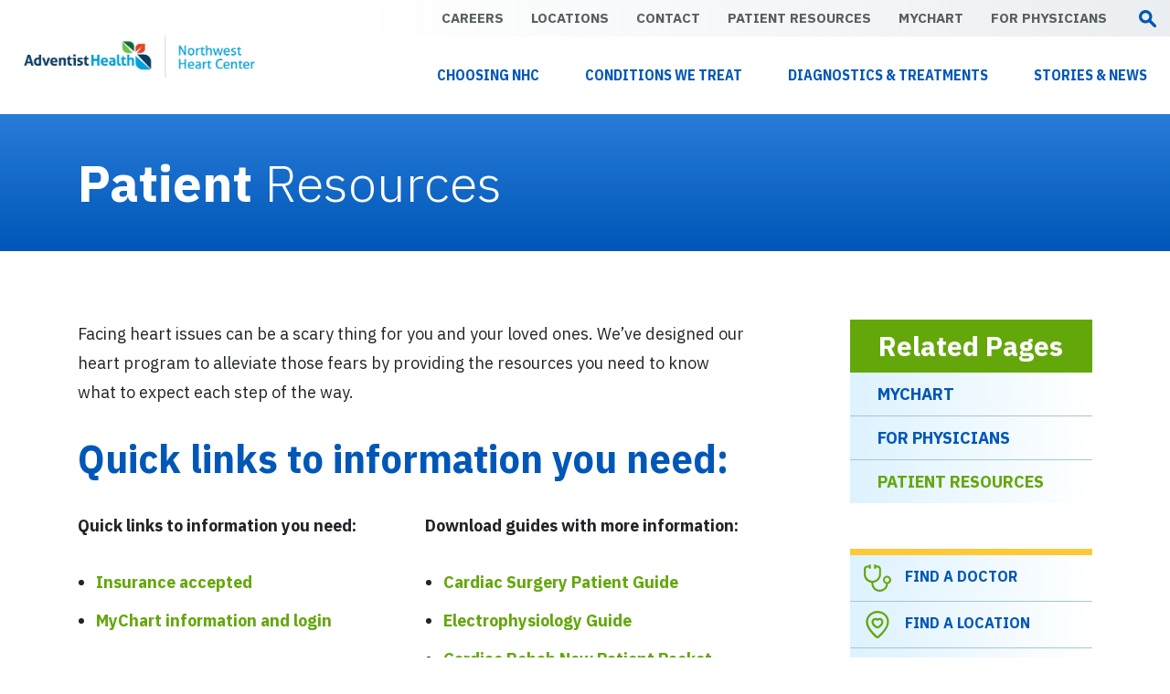

--- FILE ---
content_type: text/html; charset=UTF-8
request_url: https://nwregionalheart.com/patient-resources/
body_size: 16419
content:
<!DOCTYPE html>
<html lang="en-US">
<head>
	<meta charset="UTF-8">
	<meta name="viewport" content="width=device-width, initial-scale=1, shrink-to-fit=no">
	<link rel="profile" href="https://gmpg.org/xfn/11">
	
	<script src="https://cmp.osano.com/AzqBp5UVGfDEQ47fD/b653cb8a-1f4d-403f-a065-12cbe26f9a94/osano.js"></script>	
	<link rel="preconnect" href="https://fonts.googleapis.com">
	<link rel="preconnect" href="https://fonts.gstatic.com" crossorigin>
	<link href="https://fonts.googleapis.com/css2?family=IBM+Plex+Sans:ital,wght@0,300;0,400;0,500;0,600;0,700;1,300;1,400;1,500;1,600;1,700&display=swap" rel="stylesheet">
	<link href="https://fonts.googleapis.com/css2?family=IBM+Plex+Sans+Condensed:ital,wght@0,700;1,700&display=swap" rel="stylesheet">
	
	<meta name='robots' content='index, follow, max-image-preview:large, max-snippet:-1, max-video-preview:-1' />

	<!-- This site is optimized with the Yoast SEO plugin v26.5 - https://yoast.com/wordpress/plugins/seo/ -->
	<title>Resources for Heart Patients at Northwest Regional Heart &amp; Vascular</title>
	<meta name="description" content="Learn what to expect and what you need to know when you put your heart in our hands." />
	<link rel="canonical" href="https://nwregionalheart.com/patient-resources/" />
	<meta property="og:locale" content="en_US" />
	<meta property="og:type" content="article" />
	<meta property="og:title" content="Resources for Heart Patients at Northwest Regional Heart &amp; Vascular" />
	<meta property="og:description" content="Learn what to expect and what you need to know when you put your heart in our hands." />
	<meta property="og:url" content="https://nwregionalheart.com/patient-resources/" />
	<meta property="og:site_name" content="Adventist Health Northwest Heart Center" />
	<meta property="article:modified_time" content="2024-07-15T22:34:57+00:00" />
	<meta name="twitter:card" content="summary_large_image" />
	<meta name="twitter:label1" content="Est. reading time" />
	<meta name="twitter:data1" content="1 minute" />
	<script type="application/ld+json" class="yoast-schema-graph">{"@context":"https://schema.org","@graph":[{"@type":"WebPage","@id":"https://nwregionalheart.com/patient-resources/","url":"https://nwregionalheart.com/patient-resources/","name":"Resources for Heart Patients at Northwest Regional Heart & Vascular","isPartOf":{"@id":"https://nwregionalheart.com/#website"},"datePublished":"2021-08-19T08:17:47+00:00","dateModified":"2024-07-15T22:34:57+00:00","description":"Learn what to expect and what you need to know when you put your heart in our hands.","breadcrumb":{"@id":"https://nwregionalheart.com/patient-resources/#breadcrumb"},"inLanguage":"en-US","potentialAction":[{"@type":"ReadAction","target":["https://nwregionalheart.com/patient-resources/"]}]},{"@type":"BreadcrumbList","@id":"https://nwregionalheart.com/patient-resources/#breadcrumb","itemListElement":[{"@type":"ListItem","position":1,"name":"Home","item":"https://nwregionalheart.com/"},{"@type":"ListItem","position":2,"name":"Patient Resources"}]},{"@type":"WebSite","@id":"https://nwregionalheart.com/#website","url":"https://nwregionalheart.com/","name":"Adventist Health Northwest Heart Center","description":"Knowledge Is Power","potentialAction":[{"@type":"SearchAction","target":{"@type":"EntryPoint","urlTemplate":"https://nwregionalheart.com/?s={search_term_string}"},"query-input":{"@type":"PropertyValueSpecification","valueRequired":true,"valueName":"search_term_string"}}],"inLanguage":"en-US"}]}</script>
	<!-- / Yoast SEO plugin. -->


<link rel='dns-prefetch' href='//cdn.jsdelivr.net' />
<link rel="alternate" type="application/rss+xml" title="Adventist Health Northwest Heart Center &raquo; Feed" href="https://nwregionalheart.com/feed/" />
<link rel="alternate" title="oEmbed (JSON)" type="application/json+oembed" href="https://nwregionalheart.com/wp-json/oembed/1.0/embed?url=https%3A%2F%2Fnwregionalheart.com%2Fpatient-resources%2F" />
<link rel="alternate" title="oEmbed (XML)" type="text/xml+oembed" href="https://nwregionalheart.com/wp-json/oembed/1.0/embed?url=https%3A%2F%2Fnwregionalheart.com%2Fpatient-resources%2F&#038;format=xml" />
<style id='wp-img-auto-sizes-contain-inline-css'>
img:is([sizes=auto i],[sizes^="auto," i]){contain-intrinsic-size:3000px 1500px}
/*# sourceURL=wp-img-auto-sizes-contain-inline-css */
</style>
<style id='wp-block-library-inline-css'>
:root{--wp-block-synced-color:#7a00df;--wp-block-synced-color--rgb:122,0,223;--wp-bound-block-color:var(--wp-block-synced-color);--wp-editor-canvas-background:#ddd;--wp-admin-theme-color:#007cba;--wp-admin-theme-color--rgb:0,124,186;--wp-admin-theme-color-darker-10:#006ba1;--wp-admin-theme-color-darker-10--rgb:0,107,160.5;--wp-admin-theme-color-darker-20:#005a87;--wp-admin-theme-color-darker-20--rgb:0,90,135;--wp-admin-border-width-focus:2px}@media (min-resolution:192dpi){:root{--wp-admin-border-width-focus:1.5px}}.wp-element-button{cursor:pointer}:root .has-very-light-gray-background-color{background-color:#eee}:root .has-very-dark-gray-background-color{background-color:#313131}:root .has-very-light-gray-color{color:#eee}:root .has-very-dark-gray-color{color:#313131}:root .has-vivid-green-cyan-to-vivid-cyan-blue-gradient-background{background:linear-gradient(135deg,#00d084,#0693e3)}:root .has-purple-crush-gradient-background{background:linear-gradient(135deg,#34e2e4,#4721fb 50%,#ab1dfe)}:root .has-hazy-dawn-gradient-background{background:linear-gradient(135deg,#faaca8,#dad0ec)}:root .has-subdued-olive-gradient-background{background:linear-gradient(135deg,#fafae1,#67a671)}:root .has-atomic-cream-gradient-background{background:linear-gradient(135deg,#fdd79a,#004a59)}:root .has-nightshade-gradient-background{background:linear-gradient(135deg,#330968,#31cdcf)}:root .has-midnight-gradient-background{background:linear-gradient(135deg,#020381,#2874fc)}:root{--wp--preset--font-size--normal:16px;--wp--preset--font-size--huge:42px}.has-regular-font-size{font-size:1em}.has-larger-font-size{font-size:2.625em}.has-normal-font-size{font-size:var(--wp--preset--font-size--normal)}.has-huge-font-size{font-size:var(--wp--preset--font-size--huge)}.has-text-align-center{text-align:center}.has-text-align-left{text-align:left}.has-text-align-right{text-align:right}.has-fit-text{white-space:nowrap!important}#end-resizable-editor-section{display:none}.aligncenter{clear:both}.items-justified-left{justify-content:flex-start}.items-justified-center{justify-content:center}.items-justified-right{justify-content:flex-end}.items-justified-space-between{justify-content:space-between}.screen-reader-text{border:0;clip-path:inset(50%);height:1px;margin:-1px;overflow:hidden;padding:0;position:absolute;width:1px;word-wrap:normal!important}.screen-reader-text:focus{background-color:#ddd;clip-path:none;color:#444;display:block;font-size:1em;height:auto;left:5px;line-height:normal;padding:15px 23px 14px;text-decoration:none;top:5px;width:auto;z-index:100000}html :where(.has-border-color){border-style:solid}html :where([style*=border-top-color]){border-top-style:solid}html :where([style*=border-right-color]){border-right-style:solid}html :where([style*=border-bottom-color]){border-bottom-style:solid}html :where([style*=border-left-color]){border-left-style:solid}html :where([style*=border-width]){border-style:solid}html :where([style*=border-top-width]){border-top-style:solid}html :where([style*=border-right-width]){border-right-style:solid}html :where([style*=border-bottom-width]){border-bottom-style:solid}html :where([style*=border-left-width]){border-left-style:solid}html :where(img[class*=wp-image-]){height:auto;max-width:100%}:where(figure){margin:0 0 1em}html :where(.is-position-sticky){--wp-admin--admin-bar--position-offset:var(--wp-admin--admin-bar--height,0px)}@media screen and (max-width:600px){html :where(.is-position-sticky){--wp-admin--admin-bar--position-offset:0px}}

/*# sourceURL=wp-block-library-inline-css */
</style><style id='global-styles-inline-css'>
:root{--wp--preset--aspect-ratio--square: 1;--wp--preset--aspect-ratio--4-3: 4/3;--wp--preset--aspect-ratio--3-4: 3/4;--wp--preset--aspect-ratio--3-2: 3/2;--wp--preset--aspect-ratio--2-3: 2/3;--wp--preset--aspect-ratio--16-9: 16/9;--wp--preset--aspect-ratio--9-16: 9/16;--wp--preset--color--black: #000000;--wp--preset--color--cyan-bluish-gray: #abb8c3;--wp--preset--color--white: #fff;--wp--preset--color--pale-pink: #f78da7;--wp--preset--color--vivid-red: #cf2e2e;--wp--preset--color--luminous-vivid-orange: #ff6900;--wp--preset--color--luminous-vivid-amber: #fcb900;--wp--preset--color--light-green-cyan: #7bdcb5;--wp--preset--color--vivid-green-cyan: #00d084;--wp--preset--color--pale-cyan-blue: #8ed1fc;--wp--preset--color--vivid-cyan-blue: #0693e3;--wp--preset--color--vivid-purple: #9b51e0;--wp--preset--color--blue: #0d6efd;--wp--preset--color--indigo: #6610f2;--wp--preset--color--purple: #5533ff;--wp--preset--color--pink: #d63384;--wp--preset--color--red: #dc3545;--wp--preset--color--orange: #fd7e14;--wp--preset--color--yellow: #ffc107;--wp--preset--color--green: #198754;--wp--preset--color--teal: #20c997;--wp--preset--color--cyan: #0dcaf0;--wp--preset--color--gray: #6c757d;--wp--preset--color--gray-dark: #343a40;--wp--preset--gradient--vivid-cyan-blue-to-vivid-purple: linear-gradient(135deg,rgb(6,147,227) 0%,rgb(155,81,224) 100%);--wp--preset--gradient--light-green-cyan-to-vivid-green-cyan: linear-gradient(135deg,rgb(122,220,180) 0%,rgb(0,208,130) 100%);--wp--preset--gradient--luminous-vivid-amber-to-luminous-vivid-orange: linear-gradient(135deg,rgb(252,185,0) 0%,rgb(255,105,0) 100%);--wp--preset--gradient--luminous-vivid-orange-to-vivid-red: linear-gradient(135deg,rgb(255,105,0) 0%,rgb(207,46,46) 100%);--wp--preset--gradient--very-light-gray-to-cyan-bluish-gray: linear-gradient(135deg,rgb(238,238,238) 0%,rgb(169,184,195) 100%);--wp--preset--gradient--cool-to-warm-spectrum: linear-gradient(135deg,rgb(74,234,220) 0%,rgb(151,120,209) 20%,rgb(207,42,186) 40%,rgb(238,44,130) 60%,rgb(251,105,98) 80%,rgb(254,248,76) 100%);--wp--preset--gradient--blush-light-purple: linear-gradient(135deg,rgb(255,206,236) 0%,rgb(152,150,240) 100%);--wp--preset--gradient--blush-bordeaux: linear-gradient(135deg,rgb(254,205,165) 0%,rgb(254,45,45) 50%,rgb(107,0,62) 100%);--wp--preset--gradient--luminous-dusk: linear-gradient(135deg,rgb(255,203,112) 0%,rgb(199,81,192) 50%,rgb(65,88,208) 100%);--wp--preset--gradient--pale-ocean: linear-gradient(135deg,rgb(255,245,203) 0%,rgb(182,227,212) 50%,rgb(51,167,181) 100%);--wp--preset--gradient--electric-grass: linear-gradient(135deg,rgb(202,248,128) 0%,rgb(113,206,126) 100%);--wp--preset--gradient--midnight: linear-gradient(135deg,rgb(2,3,129) 0%,rgb(40,116,252) 100%);--wp--preset--font-size--small: 13px;--wp--preset--font-size--medium: 20px;--wp--preset--font-size--large: 36px;--wp--preset--font-size--x-large: 42px;--wp--preset--spacing--20: 0.44rem;--wp--preset--spacing--30: 0.67rem;--wp--preset--spacing--40: 1rem;--wp--preset--spacing--50: 1.5rem;--wp--preset--spacing--60: 2.25rem;--wp--preset--spacing--70: 3.38rem;--wp--preset--spacing--80: 5.06rem;--wp--preset--shadow--natural: 6px 6px 9px rgba(0, 0, 0, 0.2);--wp--preset--shadow--deep: 12px 12px 50px rgba(0, 0, 0, 0.4);--wp--preset--shadow--sharp: 6px 6px 0px rgba(0, 0, 0, 0.2);--wp--preset--shadow--outlined: 6px 6px 0px -3px rgb(255, 255, 255), 6px 6px rgb(0, 0, 0);--wp--preset--shadow--crisp: 6px 6px 0px rgb(0, 0, 0);}:where(.is-layout-flex){gap: 0.5em;}:where(.is-layout-grid){gap: 0.5em;}body .is-layout-flex{display: flex;}.is-layout-flex{flex-wrap: wrap;align-items: center;}.is-layout-flex > :is(*, div){margin: 0;}body .is-layout-grid{display: grid;}.is-layout-grid > :is(*, div){margin: 0;}:where(.wp-block-columns.is-layout-flex){gap: 2em;}:where(.wp-block-columns.is-layout-grid){gap: 2em;}:where(.wp-block-post-template.is-layout-flex){gap: 1.25em;}:where(.wp-block-post-template.is-layout-grid){gap: 1.25em;}.has-black-color{color: var(--wp--preset--color--black) !important;}.has-cyan-bluish-gray-color{color: var(--wp--preset--color--cyan-bluish-gray) !important;}.has-white-color{color: var(--wp--preset--color--white) !important;}.has-pale-pink-color{color: var(--wp--preset--color--pale-pink) !important;}.has-vivid-red-color{color: var(--wp--preset--color--vivid-red) !important;}.has-luminous-vivid-orange-color{color: var(--wp--preset--color--luminous-vivid-orange) !important;}.has-luminous-vivid-amber-color{color: var(--wp--preset--color--luminous-vivid-amber) !important;}.has-light-green-cyan-color{color: var(--wp--preset--color--light-green-cyan) !important;}.has-vivid-green-cyan-color{color: var(--wp--preset--color--vivid-green-cyan) !important;}.has-pale-cyan-blue-color{color: var(--wp--preset--color--pale-cyan-blue) !important;}.has-vivid-cyan-blue-color{color: var(--wp--preset--color--vivid-cyan-blue) !important;}.has-vivid-purple-color{color: var(--wp--preset--color--vivid-purple) !important;}.has-black-background-color{background-color: var(--wp--preset--color--black) !important;}.has-cyan-bluish-gray-background-color{background-color: var(--wp--preset--color--cyan-bluish-gray) !important;}.has-white-background-color{background-color: var(--wp--preset--color--white) !important;}.has-pale-pink-background-color{background-color: var(--wp--preset--color--pale-pink) !important;}.has-vivid-red-background-color{background-color: var(--wp--preset--color--vivid-red) !important;}.has-luminous-vivid-orange-background-color{background-color: var(--wp--preset--color--luminous-vivid-orange) !important;}.has-luminous-vivid-amber-background-color{background-color: var(--wp--preset--color--luminous-vivid-amber) !important;}.has-light-green-cyan-background-color{background-color: var(--wp--preset--color--light-green-cyan) !important;}.has-vivid-green-cyan-background-color{background-color: var(--wp--preset--color--vivid-green-cyan) !important;}.has-pale-cyan-blue-background-color{background-color: var(--wp--preset--color--pale-cyan-blue) !important;}.has-vivid-cyan-blue-background-color{background-color: var(--wp--preset--color--vivid-cyan-blue) !important;}.has-vivid-purple-background-color{background-color: var(--wp--preset--color--vivid-purple) !important;}.has-black-border-color{border-color: var(--wp--preset--color--black) !important;}.has-cyan-bluish-gray-border-color{border-color: var(--wp--preset--color--cyan-bluish-gray) !important;}.has-white-border-color{border-color: var(--wp--preset--color--white) !important;}.has-pale-pink-border-color{border-color: var(--wp--preset--color--pale-pink) !important;}.has-vivid-red-border-color{border-color: var(--wp--preset--color--vivid-red) !important;}.has-luminous-vivid-orange-border-color{border-color: var(--wp--preset--color--luminous-vivid-orange) !important;}.has-luminous-vivid-amber-border-color{border-color: var(--wp--preset--color--luminous-vivid-amber) !important;}.has-light-green-cyan-border-color{border-color: var(--wp--preset--color--light-green-cyan) !important;}.has-vivid-green-cyan-border-color{border-color: var(--wp--preset--color--vivid-green-cyan) !important;}.has-pale-cyan-blue-border-color{border-color: var(--wp--preset--color--pale-cyan-blue) !important;}.has-vivid-cyan-blue-border-color{border-color: var(--wp--preset--color--vivid-cyan-blue) !important;}.has-vivid-purple-border-color{border-color: var(--wp--preset--color--vivid-purple) !important;}.has-vivid-cyan-blue-to-vivid-purple-gradient-background{background: var(--wp--preset--gradient--vivid-cyan-blue-to-vivid-purple) !important;}.has-light-green-cyan-to-vivid-green-cyan-gradient-background{background: var(--wp--preset--gradient--light-green-cyan-to-vivid-green-cyan) !important;}.has-luminous-vivid-amber-to-luminous-vivid-orange-gradient-background{background: var(--wp--preset--gradient--luminous-vivid-amber-to-luminous-vivid-orange) !important;}.has-luminous-vivid-orange-to-vivid-red-gradient-background{background: var(--wp--preset--gradient--luminous-vivid-orange-to-vivid-red) !important;}.has-very-light-gray-to-cyan-bluish-gray-gradient-background{background: var(--wp--preset--gradient--very-light-gray-to-cyan-bluish-gray) !important;}.has-cool-to-warm-spectrum-gradient-background{background: var(--wp--preset--gradient--cool-to-warm-spectrum) !important;}.has-blush-light-purple-gradient-background{background: var(--wp--preset--gradient--blush-light-purple) !important;}.has-blush-bordeaux-gradient-background{background: var(--wp--preset--gradient--blush-bordeaux) !important;}.has-luminous-dusk-gradient-background{background: var(--wp--preset--gradient--luminous-dusk) !important;}.has-pale-ocean-gradient-background{background: var(--wp--preset--gradient--pale-ocean) !important;}.has-electric-grass-gradient-background{background: var(--wp--preset--gradient--electric-grass) !important;}.has-midnight-gradient-background{background: var(--wp--preset--gradient--midnight) !important;}.has-small-font-size{font-size: var(--wp--preset--font-size--small) !important;}.has-medium-font-size{font-size: var(--wp--preset--font-size--medium) !important;}.has-large-font-size{font-size: var(--wp--preset--font-size--large) !important;}.has-x-large-font-size{font-size: var(--wp--preset--font-size--x-large) !important;}
/*# sourceURL=global-styles-inline-css */
</style>

<style id='classic-theme-styles-inline-css'>
/*! This file is auto-generated */
.wp-block-button__link{color:#fff;background-color:#32373c;border-radius:9999px;box-shadow:none;text-decoration:none;padding:calc(.667em + 2px) calc(1.333em + 2px);font-size:1.125em}.wp-block-file__button{background:#32373c;color:#fff;text-decoration:none}
/*# sourceURL=/wp-includes/css/classic-themes.min.css */
</style>
<link rel='stylesheet' id='wpo_min-header-0-css' href='https://nwregionalheart.com/wp-content/cache/wpo-minify/1764020725/assets/wpo-minify-header-8c7822a9.min.css' media='all' />
<link rel='stylesheet' id='slick-styles-css' href='//cdn.jsdelivr.net/npm/@accessible360/accessible-slick@1.0.1/slick/slick.min.css' media='all' />
<link rel='stylesheet' id='slick-theme-styles-css' href='//cdn.jsdelivr.net/npm/@accessible360/accessible-slick@1.0.1/slick/accessible-slick-theme.min.css' media='all' />
<link rel='stylesheet' id='wpo_min-header-3-css' href='https://nwregionalheart.com/wp-content/cache/wpo-minify/1764020725/assets/wpo-minify-header-42614560.min.css' media='all' />
<script id="wpo_min-header-0-js-extra">
var SF_LDATA = {"ajax_url":"https://nwregionalheart.com/wp-admin/admin-ajax.php","home_url":"https://nwregionalheart.com/","extensions":[]};
//# sourceURL=wpo_min-header-0-js-extra
</script>
<script src="https://nwregionalheart.com/wp-content/cache/wpo-minify/1764020725/assets/wpo-minify-header-681c3f80.min.js" id="wpo_min-header-0-js"></script>
<script src="//cdn.jsdelivr.net/npm/@accessible360/accessible-slick@1.0.1/slick/slick.min.js" id="slick-script-js"></script>
<link rel="https://api.w.org/" href="https://nwregionalheart.com/wp-json/" /><link rel="alternate" title="JSON" type="application/json" href="https://nwregionalheart.com/wp-json/wp/v2/pages/166" /><link rel="EditURI" type="application/rsd+xml" title="RSD" href="https://nwregionalheart.com/xmlrpc.php?rsd" />
<meta name="generator" content="WordPress 6.9" />
<link rel='shortlink' href='https://nwregionalheart.com/?p=166' />

	<!-- ShiftNav CSS
	================================================================ -->
	<style type="text/css" id="shiftnav-dynamic-css">


/** ShiftNav Custom Menu Styles (Customizer) **/
/* shiftnav-main */
.shiftnav.shiftnav-shiftnav-main ul.shiftnav-menu li.menu-item.shiftnav-active > .shiftnav-target, .shiftnav.shiftnav-shiftnav-main ul.shiftnav-menu li.menu-item.shiftnav-in-transition > .shiftnav-target, .shiftnav.shiftnav-shiftnav-main ul.shiftnav-menu.shiftnav-active-on-hover li.menu-item > .shiftnav-target:hover, .shiftnav.shiftnav-shiftnav-main ul.shiftnav-menu.shiftnav-active-highlight li.menu-item > .shiftnav-target:active { color:#fec938; }
.shiftnav.shiftnav-shiftnav-main ul.shiftnav-menu li.menu-item.current-menu-item > .shiftnav-target, .shiftnav.shiftnav-shiftnav-main ul.shiftnav-menu li.menu-item ul.sub-menu .current-menu-item > .shiftnav-target, .shiftnav.shiftnav-shiftnav-main ul.shiftnav-menu > li.shiftnav-sub-accordion.current-menu-ancestor > .shiftnav-target, .shiftnav.shiftnav-shiftnav-main ul.shiftnav-menu > li.shiftnav-sub-shift.current-menu-ancestor > .shiftnav-target { color:#fec938; }
.shiftnav.shiftnav-shiftnav-main ul.shiftnav-menu li.menu-item > .shiftnav-target { text-shadow:none; }

/* Status: Loaded from Transient */

	</style>
	<!-- end ShiftNav CSS -->

	<meta name="mobile-web-app-capable" content="yes">
<meta name="apple-mobile-web-app-capable" content="yes">
<meta name="apple-mobile-web-app-title" content="Adventist Health Northwest Heart Center - Knowledge Is Power">
			<link rel="preload" href="https://nwregionalheart.com/wp-content/plugins/ajax-search-pro/css/fonts/icons/icons2.woff2" as="font" crossorigin="anonymous" />
            			<style>
                .asp_m{height: 0;}            </style>
			            				<link rel="preconnect" href="https://fonts.gstatic.com" crossorigin />
				<link rel="preload" as="style" href="//fonts.googleapis.com/css?family=Open+Sans:300|Open+Sans:400|Open+Sans:700|Lato:300|Lato:400|Lato:700&display=swap" />
				<link rel="stylesheet" href="//fonts.googleapis.com/css?family=Open+Sans:300|Open+Sans:400|Open+Sans:700|Lato:300|Lato:400|Lato:700&display=swap" media="all" />
				<link rel="icon" href="https://nwregionalheart.com/wp-content/uploads/2024/07/cropped-AH_Leaf-32x32.png" sizes="32x32" />
<link rel="icon" href="https://nwregionalheart.com/wp-content/uploads/2024/07/cropped-AH_Leaf-192x192.png" sizes="192x192" />
<link rel="apple-touch-icon" href="https://nwregionalheart.com/wp-content/uploads/2024/07/cropped-AH_Leaf-180x180.png" />
<meta name="msapplication-TileImage" content="https://nwregionalheart.com/wp-content/uploads/2024/07/cropped-AH_Leaf-270x270.png" />
		<style id="wp-custom-css">
			.latestNewsArea .newsRow {max-height:800px;}

.page-id-100 .genCont p img.aligncenter {
	box-shadow:none;
}		</style>
		<style type="text/css">/** Mega Menu CSS: fs **/</style>
</head>

<body data-rsssl=1 class="wp-singular page-template-default page page-id-166 wp-embed-responsive wp-theme-understrap wp-child-theme-nwrhv mega-menu-primary group-blog understrap-has-sidebar" itemscope itemtype="http://schema.org/WebSite">
<div class="site" id="page">
	
<div class="nwHeader">
	<a class="skip-link sr-only sr-only-focusable" href="#content">Skip to content</a>
	
		
	<div class="navRow">
		<div class="container">
			<div class="logo">
				<a rel="home" href="https://nwregionalheart.com/" itemprop="url" aria-label="NWRHV Logo Link">
					<img src="https://nwregionalheart.com/wp-content/uploads/2024/07/AHPL_NWHC_HORIZ_CMYK_Full-color@4x-100-1-scaled.jpg" alt="" aria-label="NWRHV Logo Image" />
				</a>
			</div>
			<nav class="headNav">
				<div class="topBar">
					<div class="menu-top-bar-menu-container"><ul id="menu-top-bar-menu" class="menu"><li id="menu-item-1353" class="menu-item menu-item-type-post_type menu-item-object-page menu-item-1353"><a href="https://nwregionalheart.com/careers-with-northwest-regional-heart-vascular/">Careers</a></li>
<li id="menu-item-172" class="menu-item menu-item-type-post_type menu-item-object-page menu-item-172"><a href="https://nwregionalheart.com/locations/">Locations</a></li>
<li id="menu-item-173" class="menu-item menu-item-type-post_type menu-item-object-page menu-item-173"><a href="https://nwregionalheart.com/contact/">Contact</a></li>
<li id="menu-item-793" class="menu-item menu-item-type-post_type menu-item-object-page current-menu-item page_item page-item-166 current_page_item menu-item-793"><a href="https://nwregionalheart.com/patient-resources/" aria-current="page">Patient Resources</a></li>
<li id="menu-item-175" class="menu-item menu-item-type-post_type menu-item-object-page menu-item-175"><a href="https://nwregionalheart.com/mychart/">MyChart</a></li>
<li id="menu-item-176" class="menu-item menu-item-type-post_type menu-item-object-page menu-item-176"><a href="https://nwregionalheart.com/for-physicians/">For Physicians</a></li>
</ul></div>					<div class="searchIcon">
						<a href="#searchModal" data-toggle="modal">
							<img src="https://nwregionalheart.com/wp-content/themes/nwrhv/images/search-icon.svg" class="style-svg" aria-label="search modal button" />
						</a>
					</div>
				</div>
				<div class="mainBar">
					<div class="desktop">
					<div id="mega-menu-wrap-primary" class="mega-menu-wrap"><div class="mega-menu-toggle"><div class="mega-toggle-blocks-left"></div><div class="mega-toggle-blocks-center"></div><div class="mega-toggle-blocks-right"><div class='mega-toggle-block mega-menu-toggle-animated-block mega-toggle-block-0' id='mega-toggle-block-0'><button aria-label="Toggle Menu" class="mega-toggle-animated mega-toggle-animated-slider" type="button" aria-expanded="false">
                  <span class="mega-toggle-animated-box">
                    <span class="mega-toggle-animated-inner"></span>
                  </span>
                </button></div></div></div><ul id="mega-menu-primary" class="mega-menu max-mega-menu mega-menu-horizontal mega-no-js" data-event="hover_intent" data-effect="slide" data-effect-speed="200" data-effect-mobile="disabled" data-effect-speed-mobile="0" data-mobile-force-width="false" data-second-click="go" data-document-click="collapse" data-vertical-behaviour="standard" data-breakpoint="768" data-unbind="true" data-mobile-state="collapse_all" data-hover-intent-timeout="300" data-hover-intent-interval="100"><li class='mega-menu-item mega-menu-item-type-post_type mega-menu-item-object-page mega-menu-item-has-children mega-align-bottom-left mega-menu-flyout mega-hide-arrow mega-menu-item-177' id='mega-menu-item-177'><a class="mega-menu-link" href="https://nwregionalheart.com/choosing-nwrhv/" aria-haspopup="true" aria-expanded="false" tabindex="0">Choosing NHC<span class="mega-indicator"></span></a>
<ul class="mega-sub-menu">
<li class='mega-menu-item mega-menu-item-type-post_type mega-menu-item-object-page mega-menu-item-1322' id='mega-menu-item-1322'><a class="mega-menu-link" href="https://nwregionalheart.com/request-appointment/">Request Appointment</a></li><li class='mega-menu-item mega-menu-item-type-post_type mega-menu-item-object-page mega-menu-item-179' id='mega-menu-item-179'><a class="mega-menu-link" href="https://nwregionalheart.com/locations/">Our Locations</a></li><li class='mega-menu-item mega-menu-item-type-post_type mega-menu-item-object-page mega-menu-item-178' id='mega-menu-item-178'><a class="mega-menu-link" href="https://nwregionalheart.com/staff/">Our Team</a></li><li class='mega-menu-item mega-menu-item-type-post_type mega-menu-item-object-page mega-menu-item-180' id='mega-menu-item-180'><a class="mega-menu-link" href="https://nwregionalheart.com/quality-and-awards/">Quality and Awards</a></li></ul>
</li><li class='mega-menu-item mega-menu-item-type-post_type mega-menu-item-object-page mega-menu-item-has-children mega-align-bottom-left mega-menu-flyout mega-hide-arrow mega-menu-item-181' id='mega-menu-item-181'><a class="mega-menu-link" href="https://nwregionalheart.com/conditions-we-treat/" aria-haspopup="true" aria-expanded="false" tabindex="0">Conditions We Treat<span class="mega-indicator"></span></a>
<ul class="mega-sub-menu">
<li class='mega-menu-item mega-menu-item-type-post_type mega-menu-item-object-page mega-menu-item-183' id='mega-menu-item-183'><a class="mega-menu-link" href="https://nwregionalheart.com/conditions-we-treat/arrhythmias-and-atrial-fibrillation/">Arrhythmias and Atrial Fibrillation (Afib)</a></li><li class='mega-menu-item mega-menu-item-type-post_type mega-menu-item-object-page mega-menu-item-184' id='mega-menu-item-184'><a class="mega-menu-link" href="https://nwregionalheart.com/conditions-we-treat/coronary-artery-disease/">Coronary Artery Disease</a></li><li class='mega-menu-item mega-menu-item-type-post_type mega-menu-item-object-page mega-menu-item-185' id='mega-menu-item-185'><a class="mega-menu-link" href="https://nwregionalheart.com/conditions-we-treat/peripheral-artery-disease/">Peripheral Artery Disease (PAD)</a></li><li class='mega-menu-item mega-menu-item-type-post_type mega-menu-item-object-page mega-menu-item-182' id='mega-menu-item-182'><a class="mega-menu-link" href="https://nwregionalheart.com/conditions-we-treat/valve-and-structural-heart-disease/">Valve and Structural Heart Disease</a></li></ul>
</li><li class='mega-menu-item mega-menu-item-type-post_type mega-menu-item-object-page mega-menu-item-has-children mega-align-bottom-left mega-menu-flyout mega-hide-arrow mega-menu-item-186' id='mega-menu-item-186'><a class="mega-menu-link" href="https://nwregionalheart.com/diagnostics-and-treatments/" aria-haspopup="true" aria-expanded="false" tabindex="0">Diagnostics & Treatments<span class="mega-indicator"></span></a>
<ul class="mega-sub-menu">
<li class='mega-menu-item mega-menu-item-type-post_type mega-menu-item-object-nw_treatments mega-menu-item-375' id='mega-menu-item-375'><a class="mega-menu-link" href="https://nwregionalheart.com/diagnostics-and-treatments/cardiac-rehab/">Cardiac Rehab</a></li><li class='mega-menu-item mega-menu-item-type-post_type mega-menu-item-object-nw_treatments mega-menu-item-377' id='mega-menu-item-377'><a class="mega-menu-link" href="https://nwregionalheart.com/diagnostics-and-treatments/electrophysiology/">Electrophysiology</a></li><li class='mega-menu-item mega-menu-item-type-post_type mega-menu-item-object-nw_treatments mega-menu-item-376' id='mega-menu-item-376'><a class="mega-menu-link" href="https://nwregionalheart.com/diagnostics-and-treatments/heart-surgery/">Heart Surgery</a></li><li class='mega-menu-item mega-menu-item-type-post_type mega-menu-item-object-nw_treatments mega-menu-item-378' id='mega-menu-item-378'><a class="mega-menu-link" href="https://nwregionalheart.com/diagnostics-and-treatments/interventional-cardiology/">Interventional Cardiology</a></li><li class='mega-menu-item mega-menu-item-type-post_type mega-menu-item-object-nw_treatments mega-menu-item-379' id='mega-menu-item-379'><a class="mega-menu-link" href="https://nwregionalheart.com/diagnostics-and-treatments/preventive-and-diagnostic-cardiology/">Preventive and Diagnostic Cardiology</a></li><li class='mega-menu-item mega-menu-item-type-post_type mega-menu-item-object-nw_treatments mega-menu-item-868' id='mega-menu-item-868'><a class="mega-menu-link" href="https://nwregionalheart.com/diagnostics-and-treatments/thoracic-surgery/">Thoracic Surgery</a></li><li class='mega-menu-item mega-menu-item-type-post_type mega-menu-item-object-nw_treatments mega-menu-item-867' id='mega-menu-item-867'><a class="mega-menu-link" href="https://nwregionalheart.com/diagnostics-and-treatments/vascular-surgery/">Vascular Surgery</a></li></ul>
</li><li class='mega-blogNavLink mega-menu-item mega-menu-item-type-post_type mega-menu-item-object-page mega-menu-item-has-children mega-align-bottom-left mega-menu-flyout mega-hide-arrow mega-menu-item-192 blogNavLink' id='mega-menu-item-192'><a class="mega-menu-link" href="https://nwregionalheart.com/blog/" aria-haspopup="true" aria-expanded="false" tabindex="0">Stories & News<span class="mega-indicator"></span></a>
<ul class="mega-sub-menu">
<li class='mega-menu-item mega-menu-item-type-custom mega-menu-item-object-custom mega-menu-item-671' id='mega-menu-item-671'><a class="mega-menu-link" href="https://nwregionalheart.com/blog/?_sft_category=patient-stories">Patient Stories</a></li><li class='mega-menu-item mega-menu-item-type-post_type mega-menu-item-object-page mega-menu-item-672' id='mega-menu-item-672'><a class="mega-menu-link" href="https://nwregionalheart.com/videos/">Videos</a></li></ul>
</li></ul></div>					</div>
					<div class="mobile">
						<div class="searchIcon">
							<a href="#searchModal" data-toggle="modal">
								<img src="https://nwregionalheart.com/wp-content/themes/nwrhv/images/search-icon.svg" class="style-svg" aria-label="search modal button" />
							</a>
						</div>
						<div class="mobileNav">
							<a class="shiftnav-toggle" data-shiftnav-target="shiftnav-main" aria-label="link to mobile menu">
								<div class="burger">
									<div class="burgerline" id="one"></div>
									<div class="burgerline" id="two"></div>
									<div class="burgerline" id="three"></div>
								</div>
							</a>
						</div>
					</div>
				</div>
			</nav>
		</div>
		<div class="topBarBG"></div>
	</div>
</div>



<div class="modal mobileModal" id="searchModal" tabindex="-1" role="dialog" aria-hidden="true">
    <div class="modal-dialog modal-full" role="document">
        <div class="modal-content">
            <div class="modal-header">
                
                <button type="button" class="close" data-dismiss="modal" aria-label="Close">
                    <img src="https://nwregionalheart.com/wp-content/themes/nwrhv/images/exit-icon.svg" class="style-svg" aria-label="search modal button" />
                </button>
            </div>
            <div class="modal-body p-4" id="result">
                    <div class="row">
	                    
	                   <div class="searchPop">
		                   
		                   <div class="logo">
			                   <img src="https://nwregionalheart.com/wp-content/uploads/2024/07/AHPL_NWHC_VERT_CMYK_Wht@4x.png" alt="" aria-label="NWRHV Logo Image" />
		                   </div>
		                   
		                   <h2>What can we <strong>help you</strong> with today?</h2>
		                   
		                   <div class="asp_w_container asp_w_container_1 asp_w_container_1_1">
	<div class='asp_w asp_m asp_m_1 asp_m_1_1 wpdreams_asp_sc wpdreams_asp_sc-1 ajaxsearchpro asp_main_container  asp_non_compact'
		 data-id="1"
		 data-name="Homepage"
		 		 data-instance="1"
		 id='ajaxsearchpro1_1'>

		<div class="probox">
	
	<div class='promagnifier' tabindex="101">
				<div class='asp_text_button hiddend'>
			Search		</div>
		<div class='innericon'>
			<svg xmlns="http://www.w3.org/2000/svg" width="22" height="22" viewBox="0 0 512 512"><path d="M460.475 408.443L351.4 299.37c15.95-25.137 25.2-54.923 25.2-86.833C376.6 122.914 303.687 50 214.062 50 124.44 50 51.525 122.914 51.525 212.537s72.914 162.537 162.537 162.537c30.326 0 58.733-8.356 83.055-22.876L406.917 462l53.558-53.557zM112.117 212.537c0-56.213 45.732-101.946 101.945-101.946 56.213 0 101.947 45.734 101.947 101.947S270.275 314.482 214.06 314.482c-56.213 0-101.945-45.732-101.945-101.945z"/></svg>		</div>
		<div class="asp_clear"></div>
	</div>

	
    
    <div class='prosettings' style='display:none;' data-opened=0>
                <div class='innericon'>
            <svg xmlns="http://www.w3.org/2000/svg" width="22" height="22" viewBox="0 0 512 512"><path d="M170 294c0 33.138-26.862 60-60 60-33.137 0-60-26.862-60-60 0-33.137 26.863-60 60-60 33.138 0 60 26.863 60 60zm-60 90c-6.872 0-13.565-.777-20-2.243V422c0 11.046 8.954 20 20 20s20-8.954 20-20v-40.243c-6.435 1.466-13.128 2.243-20 2.243zm0-180c6.872 0 13.565.777 20 2.243V90c0-11.046-8.954-20-20-20s-20 8.954-20 20v116.243c6.435-1.466 13.128-2.243 20-2.243zm146-7c12.13 0 22 9.87 22 22s-9.87 22-22 22-22-9.87-22-22 9.87-22 22-22zm0-38c-33.137 0-60 26.863-60 60 0 33.138 26.863 60 60 60 33.138 0 60-26.862 60-60 0-33.137-26.862-60-60-60zm0-30c6.872 0 13.565.777 20 2.243V90c0-11.046-8.954-20-20-20s-20 8.954-20 20v41.243c6.435-1.466 13.128-2.243 20-2.243zm0 180c-6.872 0-13.565-.777-20-2.243V422c0 11.046 8.954 20 20 20s20-8.954 20-20V306.757c-6.435 1.466-13.128 2.243-20 2.243zm146-75c-33.137 0-60 26.863-60 60 0 33.138 26.863 60 60 60 33.138 0 60-26.862 60-60 0-33.137-26.862-60-60-60zm0-30c6.872 0 13.565.777 20 2.243V90c0-11.046-8.954-20-20-20s-20 8.954-20 20v116.243c6.435-1.466 13.128-2.243 20-2.243zm0 180c-6.872 0-13.565-.777-20-2.243V422c0 11.046 8.954 20 20 20s20-8.954 20-20v-40.243c-6.435 1.466-13.128 2.243-20 2.243z"/></svg>        </div>
    </div>

    
    
    <div class='proinput'>
        <form action='#' autocomplete="off" aria-label="Search form 1">
            <input type='search' class='orig'
				   tabindex="100"
                   placeholder='Search by location, condition or provider...'
                   name='phrase' value=''
                   aria-label="Search input 1"
                   autocomplete="off"/>
            <input type='text' class='autocomplete' name='phrase' value=''
                   aria-label="Search autocomplete, ignore please"
                   aria-hidden="true"
                   autocomplete="off" disabled/>
            <input type='submit'
                   aria-hidden="true"
                   aria-label="Hidden button"
                   style='width:0; height: 0; visibility: hidden;'>
        </form>
    </div>

    
    
    <div class='proloading'>
                        <div class="asp_loader">
            <div class="asp_loader-inner asp_ball-pulse">
            
                <div></div>
                
                <div></div>
                
                <div></div>
                            </div>
        </div>
                    </div>

            <div class='proclose'>
            <svg version="1.1" xmlns="http://www.w3.org/2000/svg" xmlns:xlink="http://www.w3.org/1999/xlink" x="0px"
                 y="0px"
                 width="512px" height="512px" viewBox="0 0 512 512" enable-background="new 0 0 512 512"
                 xml:space="preserve">
            <polygon points="438.393,374.595 319.757,255.977 438.378,137.348 374.595,73.607 255.995,192.225 137.375,73.622 73.607,137.352 192.246,255.983 73.622,374.625 137.352,438.393 256.002,319.734 374.652,438.378 "/>
            </svg>
        </div>
    
    
</div>	</div>
	<div class='asp_data_container' style="display:none !important;">
		<div class="asp_init_data"
	 style="display:none !important;"
	 id="asp_init_id_1_1"
	 data-asp-id="1"
	 data-asp-instance="1"
	 data-aspdata="[base64]"></div>
<div class='asp_hidden_data' style="display:none !important;">
    <div class='asp_item_overlay'>
        <div class='asp_item_inner'>
            <svg xmlns="http://www.w3.org/2000/svg" width="22" height="22" viewBox="0 0 512 512"><path d="M448.225 394.243l-85.387-85.385c16.55-26.08 26.146-56.986 26.146-90.094 0-92.99-75.652-168.64-168.643-168.64-92.988 0-168.64 75.65-168.64 168.64s75.65 168.64 168.64 168.64c31.466 0 60.94-8.67 86.176-23.734l86.14 86.142c36.755 36.754 92.355-18.783 55.57-55.57zm-344.233-175.48c0-64.155 52.192-116.35 116.35-116.35s116.353 52.194 116.353 116.35S284.5 335.117 220.342 335.117s-116.35-52.196-116.35-116.352zm34.463-30.26c34.057-78.9 148.668-69.75 170.248 12.863-43.482-51.037-119.984-56.532-170.248-12.862z"/></svg>                    </div>
    </div>
</div>	</div>
	<div id='__original__ajaxsearchprores1_1' class='asp_w asp_r asp_r_1 asp_r_1_1 vertical ajaxsearchpro wpdreams_asp_sc wpdreams_asp_sc-1'
     data-id="1"
     data-instance="1">

        <div class="asp_results_top" style="display:none;">
        <p class="asp_rt_phrase">Results for <strong>{phrase}</strong> (<strong>{results_count}</strong> of <strong>{results_count_total}</strong>)</p>
        <p class="asp_rt_nophrase">Displaying <strong>{results_count}</strong> results of <strong>{results_count_total}</strong></p>
    </div>
    
    
    
    <div class="results">

        
        <div class="resdrg">
        </div>

        
    </div>

    
                    <div class="asp_showmore_container">
            <p class='showmore'>
                <a class='asp_showmore'>More results... <span></span></a>
            </p>
            <div class="asp_moreres_loader" style="display: none;">
                <div class="asp_moreres_loader-inner"></div>
            </div>
        </div>
            
    

    <div class="asp_res_loader hiddend">
                    <div class="asp_loader">
                <div class="asp_loader-inner asp_ball-pulse">
                
                    <div></div>
                    
                    <div></div>
                    
                    <div></div>
                                    </div>
            </div>
            </div>
</div>	<div id='__original__ajaxsearchprosettings1_1'
		 class="asp_w asp_ss asp_ss_1 asp_s asp_s_1 asp_s_1_1 wpdreams_asp_sc wpdreams_asp_sc-1 ajaxsearchpro searchsettings"
		 data-id="1"
		 data-instance="1">
	<form name='options' class="asp-fss-flex" autocomplete = 'off'>
        <input type="hidden" style="display:none;" name="current_page_id" value="166">
            <input type='hidden' name='qtranslate_lang' style="display:none;"
               value='0'/>
    	    <input type="hidden" name="filters_changed" style="display:none;" value="0">
    <input type="hidden" name="filters_initial" style="display:none;" value="1">
    <fieldset class="asp_filter_generic asp_filter_id_1 asp_filter_n_0 hiddend">
            <legend>Generic filters</legend>
    
		<input type="checkbox" value="exact"
			   id="set_exact1_1"
			   style="display:none;"
			   			   name="asp_gen[]" />
    
		<input type="checkbox" value="title"
			   id="set_title1_1"
			   style="display:none;"
			   data-origvalue="1"			   name="asp_gen[]"  checked="checked"/>
    
		<input type="checkbox" value="content"
			   id="set_content1_1"
			   style="display:none;"
			   data-origvalue="1"			   name="asp_gen[]"  checked="checked"/>
    
		<input type="checkbox" value="excerpt"
			   id="set_excerpt1_1"
			   style="display:none;"
			   data-origvalue="1"			   name="asp_gen[]"  checked="checked"/>
    </fieldset>        <input type="checkbox"
               style="display: none !important;"
               value="page"
               aria-label="Hidden label"
               aria-hidden="true"
               id="1_1customset_1_1100"
               name="customset[]" checked="checked"/>
                <input type="checkbox"
               style="display: none !important;"
               value="nw_locations"
               aria-label="Hidden label"
               aria-hidden="true"
               id="1_1customset_1_1101"
               name="customset[]" checked="checked"/>
                <input type="checkbox"
               style="display: none !important;"
               value="nw_doctors"
               aria-label="Hidden label"
               aria-hidden="true"
               id="1_1customset_1_1102"
               name="customset[]" checked="checked"/>
                <input type="checkbox"
               style="display: none !important;"
               value="nw_treatments"
               aria-label="Hidden label"
               aria-hidden="true"
               id="1_1customset_1_1103"
               name="customset[]" checked="checked"/>
            <div style="clear:both;"></div>
</form>	</div>

							<style type="text/css">
			/* User defined Ajax Search Pro Custom CSS */
			#ajaxsearchpro1_1 .probox .proinput input.orig, #ajaxsearchpro1_2 .probox .proinput input.orig, div.asp_m.asp_m_1 .probox .proinput input.orig {font-weight:600;}		</style>
		</div>
	                   </div>
	                    
                    </div>
            </div>
        </div>
    </div>
</div>	
<div class="pageHero">
	<div class="container">
		<div class="row">
			<div class="col-lg-12">
				<h1><strong>Patient</strong> Resources</h1>
			</div>
		</div>
	</div>
</div>




<div class="wrapper pageContentArea" id="full-width-page-wrapper">
	<div class="container" id="content">
		<div class="row">
			<div class="col-lg-8 pageCont genCont">
				
								
																						<div class="pageTextBlock">
								<p>Facing heart issues can be a scary thing for you and your loved ones. We’ve designed our heart program to alleviate those fears by providing the resources you need to know what to expect each step of the way.</p>
<h3><strong>Quick links to information you need:</strong></h3>
							</div>
						
																								<div class="row twoColRow">
								<div class="col-lg-6 leftCol"><p><strong>Quick links to information you need:</strong></p>
<ul>
<li><a href="https://www.adventisthealth.org/portland/patient-resources/health-plans/" target="_blank" rel="noopener">Insurance accepted</a></li>
<li><a href="https://nwregionalheart.com/mychart/">MyChart information and login</a></li>
</ul>
</div>
								<div class="col-lg-6 rightCol"><p><strong>Download guides with more information:</strong></p>
<ul>
<li><a href="https://nwregionalheart.com/wp-content/uploads/2021/09/Open-Heart-Surgery-Patient-Guide.pdf" target="_blank" rel="noopener">Cardiac Surgery Patient Guide</a></li>
<li><a href="https://nwregionalheart.com/wp-content/uploads/2021/09/Electrophysiology-Patient-Guide.pdf" target="_blank" rel="noopener">Electrophysiology Guide</a></li>
<li><a href="https://nwregionalheart.com/wp-content/uploads/2021/09/OHSU-AHP-Cardiac-Rehab-Packet.pdf" target="_blank" rel="noopener">Cardiac Rehab New Patient Packet</a></li>
</ul>
</div>
							</div>
																								<div class="pageTextBlock">
								<h3>The care you deserve</h3>
<p>We offer a full continuum of care provided by physicians and support staff with years of experience and technical training. Although our services are cutting edge and our technology is second to none, our <a href="https://nwregionalheart.com/blog/">patients continue to tell us</a> that what makes the difference for them is the way we care.</p>
<p>Our physicians are available to answer questions and calm your fears. Our nurses and other providers are always on hand to make sure that you receive follow up care that not only gets you back on your feet quickly but also puts you and your family at ease.</p>
<p>Our focus is on whole-person care and providing a healing environment for your stay with us and for your follow-up care. Give us a call at a <a href="https://nwregionalheart.com/our-locations/">location near you</a> and find out what makes the difference at Adventist Health Northwest Heart Center.</p>
							</div>
						
																		</div>
			<div class="col-lg-4 pageSidebar">
			
			
									
					<div class="rightSidebarArea">
						<aside id="nav_menu-8" class="widget widget_nav_menu"><h3 class="widget-title">Related Pages</h3><div class="menu-resources-container"><ul id="menu-resources" class="menu"><li id="menu-item-792" class="menu-item menu-item-type-post_type menu-item-object-page menu-item-792"><a href="https://nwregionalheart.com/mychart/">MyChart</a></li>
<li id="menu-item-791" class="menu-item menu-item-type-post_type menu-item-object-page menu-item-791"><a href="https://nwregionalheart.com/for-physicians/">For Physicians</a></li>
<li id="menu-item-790" class="menu-item menu-item-type-post_type menu-item-object-page current-menu-item page_item page-item-166 current_page_item menu-item-790"><a href="https://nwregionalheart.com/patient-resources/" aria-current="page">Patient Resources</a></li>
</ul></div></aside>					</div>
					
							
						
			
						
						
													
											<div class="globalLinks">
					<ul>
													<li><a href="https://nwregionalheart.com/staff/"><img src="https://nwregionalheart.com/wp-content/themes/nwrhv/images/find-doc-icon.svg" class="style-svg" style="height:30px;"/>Find a Doctor</a></li>
																			<li><a href="https://nwregionalheart.com/locations/"><img src="https://nwregionalheart.com/wp-content/themes/nwrhv/images/find-location-icon.svg" class="style-svg" style="height:30px;"/>Find a Location</a></li>
																			<li><a href="https://nwregionalheart.com/conditions-we-treat/"><img src="https://nwregionalheart.com/wp-content/themes/nwrhv/images/conditions-icon.svg" class="style-svg" style="height:30px;"/>Conditions We Treat</a></li>
																			<li><a href="https://nwregionalheart.com/patient-resources/"><img src="https://nwregionalheart.com/wp-content/themes/nwrhv/images/resources-icon.svg" class="style-svg" style="height:30px;"/>Patient Resources</a></li>
																			<li><a href="https://nwregionalheart.com/request-appointment/"><img src="https://nwregionalheart.com/wp-content/themes/nwrhv/images/appointment-icon.svg" class="style-svg" style="height:30px;"/>Appointments</a></li>
											</ul>
				</div>
						
			
			</div>
		</div><!-- end .row -->
	</div><!-- end .container -->
</div><!-- end .wrapper -->
<footer class="nwFooter">
	<div class="container">
		<div class="footerInfo">
			<div class="logo">
				<a rel="home" href="https://nwregionalheart.com/" itemprop="url" aria-label="NWRHV Logo Link">
					<img src="https://nwregionalheart.com/wp-content/uploads/2024/07/AHPL_NWHC_VERT_CMYK_Wht@4x.png" alt="" aria-label="NWRHV Logo Image" />
				</a>
			</div>
			<div class="footerMenus">
				<div class="menu1 fmenu">
					<div class="menu-footer-menu-1-container"><ul id="menu-footer-menu-1" class="menu"><li id="menu-item-198" class="menu-item menu-item-type-post_type menu-item-object-page menu-item-198"><a href="https://nwregionalheart.com/choosing-nwrhv/">Choosing NHC</a></li>
<li id="menu-item-200" class="menu-item menu-item-type-post_type menu-item-object-page menu-item-200"><a href="https://nwregionalheart.com/locations/">Our Locations</a></li>
<li id="menu-item-199" class="menu-item menu-item-type-post_type menu-item-object-page menu-item-199"><a href="https://nwregionalheart.com/staff/">Our Team</a></li>
<li id="menu-item-201" class="menu-item menu-item-type-post_type menu-item-object-page menu-item-201"><a href="https://nwregionalheart.com/quality-and-awards/">Quality and Awards</a></li>
</ul></div>				</div>
				<div class="menu2 fmenu">
					<div class="menu-footer-menu-2-container"><ul id="menu-footer-menu-2" class="menu"><li id="menu-item-202" class="menu-item menu-item-type-post_type menu-item-object-page menu-item-202"><a href="https://nwregionalheart.com/conditions-we-treat/">Conditions We Treat</a></li>
<li id="menu-item-203" class="menu-item menu-item-type-post_type menu-item-object-page menu-item-203"><a href="https://nwregionalheart.com/diagnostics-and-treatments/">Diagnostics and Treatments</a></li>
<li id="menu-item-966" class="menu-item menu-item-type-custom menu-item-object-custom menu-item-966"><a target="_blank" href="https://www.adventisthealth.org/events-calendar/">Events &#038; Classes</a></li>
<li id="menu-item-943" class="menu-item menu-item-type-post_type menu-item-object-page menu-item-943"><a href="https://nwregionalheart.com/contact/">Contact Us</a></li>
</ul></div>				</div>
				<div class="menu3 fmenu">
					<div class="menu-footer-menu-3-container"><ul id="menu-footer-menu-3" class="menu"><li id="menu-item-881" class="menu-item menu-item-type-post_type menu-item-object-page menu-item-881"><a href="https://nwregionalheart.com/blog/">Blog &#038; News</a></li>
<li id="menu-item-211" class="menu-item menu-item-type-post_type menu-item-object-page menu-item-211"><a href="https://nwregionalheart.com/mychart/">MyChart</a></li>
<li id="menu-item-207" class="menu-item menu-item-type-post_type menu-item-object-page current-menu-item page_item page-item-166 current_page_item menu-item-207"><a href="https://nwregionalheart.com/patient-resources/" aria-current="page">Patient Resources</a></li>
<li id="menu-item-880" class="menu-item menu-item-type-custom menu-item-object-custom menu-item-880"><a href="https://nwregionalheart.com/blog/?_sft_category=patient-stories">Patient Stories</a></li>
</ul></div>				</div>
				
				<a href="#footerModal" data-toggle="modal" class="greenBTN footerMobileBTN">
					How Can We Help?
				</a>
			</div>
		</div>
		<div class="copyright">
			<div class="copyInfo">
				<div class="logo">
											<a href="https://www.adventisthealth.org/" target="_blank" aria-label="link to Adventist Health">
						<img src="https://nwregionalheart.com/wp-content/uploads/2021/08/adventist-logo.svg" alt="" aria-label="Logo for Adventist Health" />
						</a>
									</div>
				<div class="text">
					<ul>
													<li>
								<a href="https://www.adventisthealth.org/notice-of-privacy-practices/website-privacy-policy/" target="_blank">Privacy Policy</a>
							</li>
																			<li class="spacer">|</li>
							<li>
								<a href="https://www.adventisthealth.org/notice-of-privacy-practices/website-terms-of-use/" target="_blank">Terms of Use</a>
							</li>
											</ul>
					<p>&copy; 2025 Adventist Health Northwest Heart Center. All rights reserved.</p>
				</div>
			</div>
			<div class="social">
				<ul>
										<li class="facebook">
						<a href="https://www.facebook.com/AdventistHealthNW" target="_blank" aria-label="Link to Facebook">
							<img src="https://nwregionalheart.com/wp-content/themes/nwrhv/images/facebook.svg" class="style-svg" style="width: 13px;" aria-label="Facebook logo"/>
						</a>
					</li>
															<li class="twitter">
						<a href="https://twitter.com/ahnw" target="_blank" aria-label="Link to Twitter">
							<img src="https://nwregionalheart.com/wp-content/themes/nwrhv/images/twitter.svg" class="style-svg" style="width: 26px;" aria-label="Twitter logo"/>
						</a>
					</li>
																				<li class="youtube">
						<a href="https://www.youtube.com/channel/UCElFDF_VCnSallBL6oZ_DBw" target="_blank" aria-label="Link to YouTube">
							<img src="https://nwregionalheart.com/wp-content/themes/nwrhv/images/youtube.svg" class="style-svg" style="width: 26px;" aria-label="Youtube logo"/>
						</a>
					</li>
															<li class="linkedin">
						<a href="https://www.linkedin.com/company/adventist-medical-center-portland" target="_blank" aria-label="Link to Linked">
							<img src="https://nwregionalheart.com/wp-content/themes/nwrhv/images/linkedin-icon.svg" class="style-svg" style="width: 26px;" aria-label="Youtube logo"/>
						</a>
					</li>
									</ul>
			</div>
		</div>
	</div><!-- end container -->
</footer>
<div class="footerLip"></div>




<div class="modal mobileModal" id="footerModal" tabindex="-1" role="dialog" aria-hidden="true">
    <div class="modal-dialog modal-full" role="document">
        <div class="modal-content">
            <div class="modal-header">
                
                <button type="button" class="close" data-dismiss="modal" aria-label="Close">
                    <img src="https://nwregionalheart.com/wp-content/themes/nwrhv/images/exit-icon.svg" class="style-svg" aria-label="search modal button" />
                </button>
            </div>
            <div class="modal-body p-4" id="result">
                    <div class="row">
	                    
	                   <div class="searchPop">
		                   
		                   <div class="logo">
			                   <a rel="home" href="https://nwregionalheart.com/" itemprop="url" aria-label="NWRHV Logo Link">
			                   <img src="https://nwregionalheart.com/wp-content/uploads/2024/07/AHPL_NWHC_VERT_CMYK_Wht@4x.png" alt="" aria-label="NWRHV Logo Image" />
			                   </a>
		                   </div>
		                   
		                   	<div class="footerMenus">
								<div class="menu1 fmenu">
									<div class="menu-footer-menu-1-container"><ul id="menu-footer-menu-4" class="menu"><li class="menu-item menu-item-type-post_type menu-item-object-page menu-item-198"><a href="https://nwregionalheart.com/choosing-nwrhv/">Choosing NHC</a></li>
<li class="menu-item menu-item-type-post_type menu-item-object-page menu-item-200"><a href="https://nwregionalheart.com/locations/">Our Locations</a></li>
<li class="menu-item menu-item-type-post_type menu-item-object-page menu-item-199"><a href="https://nwregionalheart.com/staff/">Our Team</a></li>
<li class="menu-item menu-item-type-post_type menu-item-object-page menu-item-201"><a href="https://nwregionalheart.com/quality-and-awards/">Quality and Awards</a></li>
</ul></div>								</div>
								<div class="menu2 fmenu">
									<div class="menu-footer-menu-2-container"><ul id="menu-footer-menu-5" class="menu"><li class="menu-item menu-item-type-post_type menu-item-object-page menu-item-202"><a href="https://nwregionalheart.com/conditions-we-treat/">Conditions We Treat</a></li>
<li class="menu-item menu-item-type-post_type menu-item-object-page menu-item-203"><a href="https://nwregionalheart.com/diagnostics-and-treatments/">Diagnostics and Treatments</a></li>
<li class="menu-item menu-item-type-custom menu-item-object-custom menu-item-966"><a target="_blank" href="https://www.adventisthealth.org/events-calendar/">Events &#038; Classes</a></li>
<li class="menu-item menu-item-type-post_type menu-item-object-page menu-item-943"><a href="https://nwregionalheart.com/contact/">Contact Us</a></li>
</ul></div>								</div>
								<div class="menu3 fmenu">
									<div class="menu-footer-menu-3-container"><ul id="menu-footer-menu-6" class="menu"><li class="menu-item menu-item-type-post_type menu-item-object-page menu-item-881"><a href="https://nwregionalheart.com/blog/">Blog &#038; News</a></li>
<li class="menu-item menu-item-type-post_type menu-item-object-page menu-item-211"><a href="https://nwregionalheart.com/mychart/">MyChart</a></li>
<li class="menu-item menu-item-type-post_type menu-item-object-page current-menu-item page_item page-item-166 current_page_item menu-item-207"><a href="https://nwregionalheart.com/patient-resources/" aria-current="page">Patient Resources</a></li>
<li class="menu-item menu-item-type-custom menu-item-object-custom menu-item-880"><a href="https://nwregionalheart.com/blog/?_sft_category=patient-stories">Patient Stories</a></li>
</ul></div>								</div>
								
								
							</div>
								
	                   </div>
	                    
                    </div>
            </div>
        </div>
    </div>
</div>	


</div><!-- #page we need this extra closing tag here -->

<script type="speculationrules">
{"prefetch":[{"source":"document","where":{"and":[{"href_matches":"/*"},{"not":{"href_matches":["/wp-*.php","/wp-admin/*","/wp-content/uploads/*","/wp-content/*","/wp-content/plugins/*","/wp-content/themes/nwrhv/*","/wp-content/themes/understrap/*","/*\\?(.+)"]}},{"not":{"selector_matches":"a[rel~=\"nofollow\"]"}},{"not":{"selector_matches":".no-prefetch, .no-prefetch a"}}]},"eagerness":"conservative"}]}
</script>
<script>(function(){var s=document.createElement('script');e = !document.body ? document.querySelector('head'):document.body;s.src='https://acsbapp.com/apps/app/dist/js/app.js';s.defer=true;s.onload=function(){acsbJS.init({
            statementLink     : '',
            feedbackLink      : '',
            footerHtml        : 'Web Accessibility by Superboss',
            hideMobile        : false,
            hideTrigger       : false,
            language          : 'en',
            position          : 'left',
            leadColor         : '#0057b7',
            triggerColor      : '#0057b7',
            triggerRadius     : '50%',
            triggerPositionX  : 'left',
            triggerPositionY  : 'bottom',
            triggerIcon       : 'settings2',
            triggerSize       : 'medium',
            triggerOffsetX    : 20,
            triggerOffsetY    : 20,
            mobile            : {
                triggerSize       : 'small',
                triggerPositionX  : 'left',
                triggerPositionY  : 'center',
                triggerOffsetX    : 0,
                triggerOffsetY    : 0,
                triggerRadius     : '50%'
            }
        });
    };
    e.appendChild(s);}());</script>


	<!-- ShiftNav #shiftnav-main -->
	<div class="shiftnav shiftnav-nojs shiftnav-shiftnav-main shiftnav-right-edge shiftnav-skin-standard-dark shiftnav-transition-standard" id="shiftnav-main" data-shiftnav-id="shiftnav-main">
		<div class="shiftnav-inner">

					<button class="shiftnav-panel-close"><i class="fa fa-times"></i></button>
		
			<div class="shiftnav-menu-image shiftnav-menu-image-padded" id="shiftnav-menu-image-shiftnav-main">
									<img width="1" height="1" src="https://nwregionalheart.com/wp-content/uploads/2021/08/nwrhv-footer-logo.svg" class="attachment-full size-full" alt="" decoding="async" loading="lazy" />						</div>
	<nav class="shiftnav-nav"><ul id="menu-mobile-menu" class="shiftnav-menu shiftnav-targets-default shiftnav-targets-text-default shiftnav-targets-icon-default"><li id="menu-item-212" class="menu-item menu-item-type-post_type menu-item-object-page menu-item-has-children menu-item-212 shiftnav-sub-shift shiftnav-depth-0"><a class="shiftnav-target"  href="https://nwregionalheart.com/choosing-nwrhv/">Choosing NHC</a><span tabindex="0" class="shiftnav-submenu-activation"><i class="fa fa-chevron-right"></i></span>
<ul class="sub-menu sub-menu-1">
<li id="menu-item-214" class="menu-item menu-item-type-post_type menu-item-object-page menu-item-214 shiftnav-depth-1"><a class="shiftnav-target"  href="https://nwregionalheart.com/locations/">Our Locations</a></li><li id="menu-item-213" class="menu-item menu-item-type-post_type menu-item-object-page menu-item-213 shiftnav-depth-1"><a class="shiftnav-target"  href="https://nwregionalheart.com/staff/">Our Team</a></li><li id="menu-item-215" class="menu-item menu-item-type-post_type menu-item-object-page menu-item-215 shiftnav-depth-1"><a class="shiftnav-target"  href="https://nwregionalheart.com/quality-and-awards/">Quality and Awards</a></li><li class="shiftnav-retract"><a tabindex="0" class="shiftnav-target"><i class="fa fa-chevron-left"></i> Back</a></li></ul>
</li><li id="menu-item-216" class="menu-item menu-item-type-post_type menu-item-object-page menu-item-has-children menu-item-216 shiftnav-sub-shift shiftnav-depth-0"><a class="shiftnav-target"  href="https://nwregionalheart.com/conditions-we-treat/">Conditions We Treat</a><span tabindex="0" class="shiftnav-submenu-activation"><i class="fa fa-chevron-right"></i></span>
<ul class="sub-menu sub-menu-1">
<li id="menu-item-218" class="menu-item menu-item-type-post_type menu-item-object-page menu-item-218 shiftnav-depth-1"><a class="shiftnav-target"  href="https://nwregionalheart.com/conditions-we-treat/arrhythmias-and-atrial-fibrillation/">Arrhythmias and Atrial Fibrillation (Afib)</a></li><li id="menu-item-219" class="menu-item menu-item-type-post_type menu-item-object-page menu-item-219 shiftnav-depth-1"><a class="shiftnav-target"  href="https://nwregionalheart.com/conditions-we-treat/coronary-artery-disease/">Coronary Artery Disease</a></li><li id="menu-item-220" class="menu-item menu-item-type-post_type menu-item-object-page menu-item-220 shiftnav-depth-1"><a class="shiftnav-target"  href="https://nwregionalheart.com/conditions-we-treat/peripheral-artery-disease/">Peripheral Artery Disease (PAD)</a></li><li id="menu-item-217" class="menu-item menu-item-type-post_type menu-item-object-page menu-item-217 shiftnav-depth-1"><a class="shiftnav-target"  href="https://nwregionalheart.com/conditions-we-treat/valve-and-structural-heart-disease/">Valve and Structural Heart Disease</a></li><li class="shiftnav-retract"><a tabindex="0" class="shiftnav-target"><i class="fa fa-chevron-left"></i> Back</a></li></ul>
</li><li id="menu-item-221" class="menu-item menu-item-type-post_type menu-item-object-page menu-item-has-children menu-item-221 shiftnav-sub-shift shiftnav-depth-0"><a class="shiftnav-target"  href="https://nwregionalheart.com/diagnostics-and-treatments/">Diagnostics and Treatments</a><span tabindex="0" class="shiftnav-submenu-activation"><i class="fa fa-chevron-right"></i></span>
<ul class="sub-menu sub-menu-1">
<li id="menu-item-374" class="menu-item menu-item-type-post_type menu-item-object-nw_treatments menu-item-374 shiftnav-depth-1"><a class="shiftnav-target"  href="https://nwregionalheart.com/diagnostics-and-treatments/cardiac-rehab/">Cardiac Rehab</a></li><li id="menu-item-358" class="menu-item menu-item-type-post_type menu-item-object-nw_treatments menu-item-358 shiftnav-depth-1"><a class="shiftnav-target"  href="https://nwregionalheart.com/diagnostics-and-treatments/electrophysiology/">Electrophysiology</a></li><li id="menu-item-350" class="menu-item menu-item-type-post_type menu-item-object-nw_treatments menu-item-350 shiftnav-depth-1"><a class="shiftnav-target"  href="https://nwregionalheart.com/diagnostics-and-treatments/heart-surgery/">Heart Surgery</a></li><li id="menu-item-364" class="menu-item menu-item-type-post_type menu-item-object-nw_treatments menu-item-364 shiftnav-depth-1"><a class="shiftnav-target"  href="https://nwregionalheart.com/diagnostics-and-treatments/interventional-cardiology/">Interventional Cardiology</a></li><li id="menu-item-369" class="menu-item menu-item-type-post_type menu-item-object-nw_treatments menu-item-369 shiftnav-depth-1"><a class="shiftnav-target"  href="https://nwregionalheart.com/diagnostics-and-treatments/preventive-and-diagnostic-cardiology/">Preventive and Diagnostic Cardiology</a></li><li id="menu-item-869" class="menu-item menu-item-type-post_type menu-item-object-nw_treatments menu-item-869 shiftnav-depth-1"><a class="shiftnav-target"  href="https://nwregionalheart.com/diagnostics-and-treatments/thoracic-surgery/">Thoracic Surgery</a></li><li id="menu-item-870" class="menu-item menu-item-type-post_type menu-item-object-nw_treatments menu-item-870 shiftnav-depth-1"><a class="shiftnav-target"  href="https://nwregionalheart.com/diagnostics-and-treatments/vascular-surgery/">Vascular Surgery</a></li><li class="shiftnav-retract"><a tabindex="0" class="shiftnav-target"><i class="fa fa-chevron-left"></i> Back</a></li></ul>
</li><li id="menu-item-947" class="menu-item menu-item-type-custom menu-item-object-custom current-menu-ancestor current-menu-parent menu-item-has-children menu-item-947 shiftnav-sub-shift shiftnav-depth-0"><span class="shiftnav-target" >Patient &#038; Provider Resources</span><span tabindex="0" class="shiftnav-submenu-activation"><i class="fa fa-chevron-right"></i></span>
<ul class="sub-menu sub-menu-1">
<li id="menu-item-258" class="menu-item menu-item-type-post_type menu-item-object-page menu-item-258 shiftnav-depth-1"><a class="shiftnav-target"  href="https://nwregionalheart.com/mychart/">MyChart</a></li><li id="menu-item-251" class="menu-item menu-item-type-post_type menu-item-object-page current-menu-item page_item page-item-166 current_page_item menu-item-251 shiftnav-depth-1"><a class="shiftnav-target"  href="https://nwregionalheart.com/patient-resources/">Patient Resources</a></li><li id="menu-item-257" class="menu-item menu-item-type-post_type menu-item-object-page menu-item-257 shiftnav-depth-1"><a class="shiftnav-target"  href="https://nwregionalheart.com/for-physicians/">For Physicians</a></li><li class="shiftnav-retract"><a tabindex="0" class="shiftnav-target"><i class="fa fa-chevron-left"></i> Back</a></li></ul>
</li><li id="menu-item-252" class="menu-item menu-item-type-post_type menu-item-object-page menu-item-has-children menu-item-252 shiftnav-sub-shift shiftnav-depth-0"><a class="shiftnav-target"  href="https://nwregionalheart.com/blog/">Patient Stories &#038; News</a><span tabindex="0" class="shiftnav-submenu-activation"><i class="fa fa-chevron-right"></i></span>
<ul class="sub-menu sub-menu-1">
<li id="menu-item-674" class="menu-item menu-item-type-custom menu-item-object-custom menu-item-674 shiftnav-depth-1"><a class="shiftnav-target"  href="https://nwregionalheart.com/blog/?_sft_category=patient-stories">Patient Stories</a></li><li id="menu-item-673" class="menu-item menu-item-type-post_type menu-item-object-page menu-item-673 shiftnav-depth-1"><a class="shiftnav-target"  href="https://nwregionalheart.com/videos/">Videos</a></li><li class="shiftnav-retract"><a tabindex="0" class="shiftnav-target"><i class="fa fa-chevron-left"></i> Back</a></li></ul>
</li><li id="menu-item-255" class="menu-item menu-item-type-post_type menu-item-object-page menu-item-255 shiftnav-depth-0"><a class="shiftnav-target"  href="https://nwregionalheart.com/contact/">Contact Us</a></li><li id="menu-item-256" class="menu-item menu-item-type-post_type menu-item-object-page menu-item-256 shiftnav-depth-0"><a class="shiftnav-target"  href="https://nwregionalheart.com/request-appointment/">Request Appointment</a></li></ul></nav>
		<button class="shiftnav-sr-close shiftnav-sr-only shiftnav-sr-only-focusable">
			&times; Close Panel		</button>

		</div><!-- /.shiftnav-inner -->
	</div><!-- /.shiftnav #shiftnav-main -->


	            <div class='asp_hidden_data' id="asp_hidden_data" style="display: none !important;">
                <svg style="position:absolute" height="0" width="0">
                    <filter id="aspblur">
                        <feGaussianBlur in="SourceGraphic" stdDeviation="4"/>
                    </filter>
                </svg>
                <svg style="position:absolute" height="0" width="0">
                    <filter id="no_aspblur"></filter>
                </svg>
            </div>
        <script src="https://nwregionalheart.com/wp-content/cache/wpo-minify/1764020725/assets/wpo-minify-footer-4c751a5e.min.js" id="wpo_min-footer-0-js"></script>
<script id="wpo_min-footer-1-js-extra">
var efb_i18n = {"close":"Close","next":"Next","prev":"Previous","startSlideshow":"Start slideshow","toggleSize":"Toggle size"};
var shiftnav_data = {"shift_body":"off","shift_body_wrapper":"","lock_body":"on","lock_body_x":"off","open_current":"off","collapse_accordions":"off","scroll_panel":"on","breakpoint":"","v":"1.7.1","pro":"1","touch_off_close":"on","scroll_offset":"100","disable_transforms":"off","close_on_target_click":"off","scroll_top_boundary":"50","scroll_tolerance":"10","process_uber_segments":"on"};
var megamenu = {"timeout":"300","interval":"100"};
//# sourceURL=wpo_min-footer-1-js-extra
</script>
<script src="https://nwregionalheart.com/wp-content/cache/wpo-minify/1764020725/assets/wpo-minify-footer-588e3351.min.js" id="wpo_min-footer-1-js"></script>

</body>

</html>


<!-- Cached by WP-Optimize (gzip) - https://getwpo.com - Last modified: Wed, 10 Dec 2025 19:59:23 GMT -->


--- FILE ---
content_type: image/svg+xml
request_url: https://nwregionalheart.com/wp-content/themes/nwrhv/images/linkedin-icon.svg
body_size: 294
content:
<?xml version="1.0" encoding="utf-8"?>
<!-- Generator: Adobe Illustrator 25.4.1, SVG Export Plug-In . SVG Version: 6.00 Build 0)  -->
<svg version="1.1" id="Layer_1" xmlns="http://www.w3.org/2000/svg" xmlns:xlink="http://www.w3.org/1999/xlink" x="0px" y="0px"
	 viewBox="0 0 407 407" style="enable-background:new 0 0 407 407;" xml:space="preserve">
<style type="text/css">
	.st0{fill:#FFD335;}
</style>
<path class="st0" d="M376.9,0H30C13.5,0,0,13.1,0,29.3v348.3C0,393.8,13.5,407,30,407h346.9c16.6,0,30.1-13.2,30.1-29.4V29.3
	C407,13.1,393.5,0,376.9,0z M120.7,346.8H60.3V152.6h60.4V346.8z M90.5,126c-19.4,0-35-15.7-35-35c0-19.3,15.6-35,35-35
	c19.3,0,35,15.7,35,35C125.5,110.4,109.8,126,90.5,126z M346.8,346.8h-60.4v-94.5c0-22.5-0.4-51.5-31.4-51.5
	c-31.4,0-36.2,24.5-36.2,49.9v96.1h-60.3V152.6h57.9v26.6h0.8c8-15.3,27.7-31.4,57.1-31.4c61.1,0,72.4,40.2,72.4,92.5V346.8z"/>
</svg>


--- FILE ---
content_type: image/svg+xml
request_url: https://nwregionalheart.com/wp-content/themes/nwrhv/images/exit-icon.svg
body_size: 76
content:
<?xml version="1.0" encoding="utf-8"?>
<!-- Generator: Adobe Illustrator 25.4.1, SVG Export Plug-In . SVG Version: 6.00 Build 0)  -->
<svg version="1.1" id="Icons" xmlns="http://www.w3.org/2000/svg" xmlns:xlink="http://www.w3.org/1999/xlink" x="0px" y="0px"
	 viewBox="0 0 71.9 71.9" style="enable-background:new 0 0 71.9 71.9;" xml:space="preserve">
<style type="text/css">
	.st0{fill:#FFFFFF;}
</style>
<polygon class="st0" points="71.9,15.9 56.1,0 36,20.1 15.9,0 0,15.9 20.1,36 0,56.1 15.9,71.9 36,51.8 56.1,71.9 71.9,56.1 
	51.8,36 "/>
</svg>


--- FILE ---
content_type: image/svg+xml
request_url: https://nwregionalheart.com/wp-content/themes/nwrhv/images/twitter.svg
body_size: 279
content:
<?xml version="1.0" encoding="utf-8"?>
<!-- Generator: Adobe Illustrator 25.4.1, SVG Export Plug-In . SVG Version: 6.00 Build 0)  -->
<svg version="1.1" id="Layer_1" xmlns="http://www.w3.org/2000/svg" xmlns:xlink="http://www.w3.org/1999/xlink" x="0px" y="0px"
	 viewBox="0 0 26 21.1" style="enable-background:new 0 0 26 21.1;" xml:space="preserve">
<style type="text/css">
	.st0{fill:#93D7E6;}
</style>
<path class="st0" d="M26,2.5c-1,0.4-2,0.7-3.1,0.8c1.1-0.7,1.9-1.7,2.3-3c-1,0.6-2.2,1.1-3.4,1.3c-1-1-2.4-1.7-3.9-1.7
	c-2.9,0-5.3,2.4-5.3,5.3c0,0.4,0,0.8,0.1,1.2C8.4,6.3,4.4,4.2,1.8,1C1.4,1.8,1.1,2.7,1.1,3.7c0,1.8,0.9,3.5,2.4,4.4
	C2.6,8.1,1.8,7.8,1,7.4v0.1c0,2.6,1.8,4.7,4.3,5.2c-0.4,0.1-0.9,0.2-1.4,0.2c-0.3,0-0.7,0-1-0.1c0.7,2.1,2.6,3.7,5,3.7
	c-1.8,1.4-4.1,2.3-6.6,2.3c-0.4,0-0.9,0-1.3-0.1c2.4,1.5,5.2,2.4,8.2,2.4C18,21.1,23.4,13,23.4,6c0-0.2,0-0.5,0-0.7
	C24.4,4.5,25.3,3.6,26,2.5"/>
</svg>


--- FILE ---
content_type: image/svg+xml
request_url: https://nwregionalheart.com/wp-content/themes/nwrhv/images/search-icon.svg
body_size: 253
content:
<?xml version="1.0" encoding="utf-8"?>
<!-- Generator: Adobe Illustrator 25.4.1, SVG Export Plug-In . SVG Version: 6.00 Build 0)  -->
<svg version="1.1" id="Icons" xmlns="http://www.w3.org/2000/svg" xmlns:xlink="http://www.w3.org/1999/xlink" x="0px" y="0px"
	 viewBox="0 0 72 72" style="enable-background:new 0 0 72 72;" xml:space="preserve">
<style type="text/css">
	.st0{fill:#205AA9;}
</style>
<g>
	<path class="st0" d="M70,61.3L50.7,42c2.6-4.2,4.2-9.2,4.2-14.5C54.9,12.3,42.6,0,27.4,0C12.3,0,0,12.3,0,27.5
		c0,15.2,12.3,27.4,27.4,27.4c5.4,0,10.4-1.5,14.6-4.2l19.3,19.3c1.3,1.3,3.1,2,4.8,2c0,0,0,0,0,0c1.5,0,3-0.6,4.2-1.7
		c1.2-1.2,1.7-2.7,1.7-4.2C72,64.3,71.3,62.6,70,61.3z M42.7,27.5c0,8.4-6.9,15.3-15.3,15.3c-8.4,0-15.3-6.9-15.3-15.3
		c0-8.4,6.9-15.3,15.3-15.3C35.9,12.2,42.7,19,42.7,27.5z"/>
</g>
</svg>


--- FILE ---
content_type: image/svg+xml
request_url: https://nwregionalheart.com/wp-content/themes/nwrhv/images/find-doc-icon.svg
body_size: 338
content:
<?xml version="1.0" encoding="utf-8"?>
<!-- Generator: Adobe Illustrator 25.4.1, SVG Export Plug-In . SVG Version: 6.00 Build 0)  -->
<svg version="1.1" id="Icons" xmlns="http://www.w3.org/2000/svg" xmlns:xlink="http://www.w3.org/1999/xlink" x="0px" y="0px"
	 viewBox="0 0 21.5 21.5" style="enable-background:new 0 0 21.5 21.5;" xml:space="preserve">
<style type="text/css">
	.st0{fill:#64A70B;}
</style>
<path class="st0" d="M21.5,12.2c0-1.8-1.5-3.2-3.2-3.2S15,10.5,15,12.2c0,1.5,1.1,2.8,2.5,3.1c-0.2,2.6-2.3,4.6-5,4.6
	c-2.8,0-5-2.2-5-5v-0.5c3.4-0.4,6-3.2,6-6.7v-4c0-1.5-1.2-2.8-2.8-2.8H9.5V0.8C9.5,0.3,9.2,0,8.8,0S8,0.3,8,0.8v2
	c0,0.4,0.3,0.8,0.8,0.8s0.8-0.3,0.8-0.8V2.5h1.2c0.7,0,1.2,0.6,1.2,1.2v4c0,2.9-2.4,5.2-5.2,5.2s-5.2-2.4-5.2-5.2v-4
	c0-0.7,0.6-1.2,1.2-1.2H4v0.2c0,0.4,0.3,0.8,0.8,0.8s0.8-0.3,0.8-0.8v-2C5.5,0.3,5.2,0,4.8,0S4,0.3,4,0.8V1H2.8C1.2,1,0,2.2,0,3.8v4
	c0,3.5,2.6,6.3,6,6.7V15c0,3.6,2.9,6.5,6.5,6.5c3.4,0,6.3-2.7,6.5-6.1C20.4,15.1,21.5,13.8,21.5,12.2z M18.2,14
	c-1,0-1.8-0.8-1.8-1.8s0.8-1.8,1.8-1.8s1.8,0.8,1.8,1.8S19.2,14,18.2,14z"/>
</svg>


--- FILE ---
content_type: image/svg+xml
request_url: https://nwregionalheart.com/wp-content/themes/nwrhv/images/facebook.svg
body_size: 124
content:
<?xml version="1.0" encoding="utf-8"?>
<!-- Generator: Adobe Illustrator 25.4.1, SVG Export Plug-In . SVG Version: 6.00 Build 0)  -->
<svg version="1.1" id="Layer_1" xmlns="http://www.w3.org/2000/svg" xmlns:xlink="http://www.w3.org/1999/xlink" x="0px" y="0px"
	 viewBox="0 0 13 26.9" style="enable-background:new 0 0 13 26.9;" xml:space="preserve">
<style type="text/css">
	.st0{fill:#93D7E6;}
</style>
<path class="st0" d="M0,8.9h2.8V6.2c0-1.2,0-3,0.9-4.2C4.6,0.8,5.8,0,8,0c3.5,0,5,0.5,5,0.5l-0.7,4.1c0,0-1.2-0.3-2.2-0.3
	S8,4.7,8,5.8v3.1h4.4l-0.3,4H8v14H2.8v-14H0V8.9z"/>
</svg>


--- FILE ---
content_type: image/svg+xml
request_url: https://nwregionalheart.com/wp-content/themes/nwrhv/images/search-icon.svg
body_size: 264
content:
<?xml version="1.0" encoding="utf-8"?>
<!-- Generator: Adobe Illustrator 25.4.1, SVG Export Plug-In . SVG Version: 6.00 Build 0)  -->
<svg version="1.1" id="Icons" xmlns="http://www.w3.org/2000/svg" xmlns:xlink="http://www.w3.org/1999/xlink" x="0px" y="0px"
	 viewBox="0 0 72 72" style="enable-background:new 0 0 72 72;" xml:space="preserve">
<style type="text/css">
	.st0{fill:#205AA9;}
</style>
<g>
	<path class="st0" d="M70,61.3L50.7,42c2.6-4.2,4.2-9.2,4.2-14.5C54.9,12.3,42.6,0,27.4,0C12.3,0,0,12.3,0,27.5
		c0,15.2,12.3,27.4,27.4,27.4c5.4,0,10.4-1.5,14.6-4.2l19.3,19.3c1.3,1.3,3.1,2,4.8,2c0,0,0,0,0,0c1.5,0,3-0.6,4.2-1.7
		c1.2-1.2,1.7-2.7,1.7-4.2C72,64.3,71.3,62.6,70,61.3z M42.7,27.5c0,8.4-6.9,15.3-15.3,15.3c-8.4,0-15.3-6.9-15.3-15.3
		c0-8.4,6.9-15.3,15.3-15.3C35.9,12.2,42.7,19,42.7,27.5z"/>
</g>
</svg>


--- FILE ---
content_type: image/svg+xml
request_url: https://nwregionalheart.com/wp-content/uploads/2021/08/adventist-logo.svg
body_size: 2644
content:
<?xml version="1.0" encoding="utf-8"?>
<!-- Generator: Adobe Illustrator 25.4.1, SVG Export Plug-In . SVG Version: 6.00 Build 0)  -->
<svg version="1.1" id="Layer_1" xmlns="http://www.w3.org/2000/svg" xmlns:xlink="http://www.w3.org/1999/xlink" x="0px" y="0px"
	 viewBox="0 0 477.9 108.2" style="enable-background:new 0 0 477.9 108.2;" xml:space="preserve">
<style type="text/css">
	.st0{fill:#FFFFFF;}
	.st1{fill:#FFFFFF;stroke:#16A0DB;stroke-width:1.169;stroke-miterlimit:1;}
</style>
<path class="st0" d="M21.9,76.9l-4.7-17.1l-4.9,17.1H21.9z M12.8,51.2c0.8-0.1,1.5-0.2,2.3-0.3c0.7-0.1,1.5-0.1,2.4-0.1
	c0.8,0,1.5,0,2.2,0.1c0.7,0.1,1.5,0.1,2.4,0.3l12.7,40.7c-1.5,0.2-3.1,0.3-4.5,0.3c-1.4,0-2.8-0.1-4.2-0.3l-2.3-8.1H10.4L8,91.9
	c-1.4,0.2-2.7,0.3-3.9,0.3c-1.4,0-2.8-0.1-4.1-0.3L12.8,51.2z"/>
<path class="st0" d="M55.6,68.7c-0.8-0.2-1.4-0.3-1.8-0.4c-0.5-0.1-1.1-0.1-1.8-0.1c-1.2,0-2.3,0.3-3.3,0.8c-0.9,0.5-1.7,1.2-2.3,2
	c-0.6,0.8-1,1.8-1.3,3c-0.3,1.1-0.4,2.3-0.4,3.6c0,1.5,0.2,2.9,0.6,3.9c0.4,1.1,0.9,1.9,1.6,2.6c0.7,0.6,1.4,1.1,2.3,1.4
	C50,85.8,51,86,52.1,86c0.6,0,1.2,0,1.8-0.1c0.5-0.1,1.1-0.2,1.8-0.4V68.7z M55.6,50.6c0.7-0.1,1.3-0.2,2-0.2c0.7,0,1.3-0.1,2-0.1
	c0.6,0,1.3,0,2,0.1c0.7,0,1.4,0.1,2,0.2v40.4c-1.8,0.5-3.6,0.9-5.4,1.2c-1.8,0.3-4,0.4-6.6,0.4c-2,0-3.9-0.3-5.7-0.8
	c-1.8-0.5-3.4-1.4-4.8-2.6c-1.4-1.2-2.5-2.7-3.3-4.6c-0.8-1.9-1.2-4.2-1.2-6.9c0-2.1,0.3-4.2,1-6.1c0.7-1.9,1.7-3.6,3-4.9
	c1.3-1.4,2.9-2.5,4.7-3.3c1.8-0.8,3.9-1.2,6.2-1.2c0.7,0,1.4,0,2.1,0.1c0.7,0.1,1.4,0.2,2.1,0.4V50.6z"/>
<path class="st0" d="M67.1,62.7c0.9-0.2,1.7-0.3,2.5-0.3c0.8,0,1.4-0.1,2-0.1c0.8,0,1.5,0,2.3,0.1c0.8,0,1.5,0.1,2.1,0.3l6.4,21.8
	l6.3-21.8c0.6-0.1,1.3-0.2,2-0.3c0.7-0.1,1.4-0.1,2.1-0.1c0.6,0,1.2,0,2,0.1c0.7,0,1.6,0.2,2.5,0.3L86.2,91.9
	c-0.7,0.1-1.5,0.2-2.3,0.2c-0.8,0-1.5,0.1-2,0.1c-0.6,0-1.2,0-1.9-0.1c-0.7,0-1.4-0.1-2-0.3L67.1,62.7z"/>
<path class="st0" d="M117.6,74.1c-0.1-1.8-0.6-3.3-1.5-4.4c-0.9-1.1-2.2-1.7-3.9-1.7c-1.9,0-3.3,0.5-4.3,1.6c-1,1.1-1.6,2.5-1.8,4.5
	H117.6z M106.1,79.7c0.1,2.3,0.9,3.9,2.4,4.9c1.4,1,3.3,1.5,5.7,1.5c1.3,0,2.6-0.1,3.9-0.4c1.3-0.2,2.6-0.6,3.8-1
	c0.4,0.8,0.8,1.7,1.1,2.7c0.3,1.1,0.5,2.2,0.5,3.4c-2.9,1.1-6.3,1.7-10,1.7c-2.7,0-5-0.4-7-1.1c-1.9-0.8-3.5-1.8-4.8-3.1
	c-1.2-1.3-2.1-2.9-2.7-4.8c-0.6-1.8-0.9-3.9-0.9-6.1c0-2.1,0.3-4.2,0.9-6.1c0.6-1.9,1.5-3.5,2.7-4.9c1.2-1.4,2.7-2.5,4.4-3.3
	c1.8-0.8,3.8-1.2,6.1-1.2c2,0,3.8,0.4,5.4,1.1c1.6,0.7,2.9,1.7,4,2.9c1.1,1.2,2,2.7,2.5,4.4c0.6,1.7,0.8,3.6,0.8,5.5
	c0,0.7,0,1.4-0.1,2.1c-0.1,0.7-0.1,1.3-0.2,1.7H106.1z"/>
<path class="st0" d="M130.6,62.7c0.5-0.1,1.1-0.2,1.6-0.3c0.5-0.1,1.1-0.1,1.8-0.1c0.6,0,1.2,0,1.7,0.1c0.5,0.1,1,0.1,1.5,0.3
	c0.1,0.2,0.2,0.5,0.3,0.8c0.1,0.4,0.2,0.7,0.3,1.1c0.1,0.4,0.1,0.8,0.2,1.2c0.1,0.4,0.1,0.7,0.1,1c0.4-0.6,0.8-1.1,1.4-1.7
	c0.5-0.6,1.1-1.1,1.8-1.5c0.7-0.5,1.5-0.8,2.3-1.1c0.9-0.3,1.8-0.4,2.9-0.4c3.3,0,5.8,0.9,7.5,2.7c1.7,1.8,2.5,4.7,2.5,8.5v18.7
	c-1.4,0.2-2.7,0.3-4,0.3c-1.3,0-2.7-0.1-4-0.3V75.4c0-2-0.3-3.6-0.9-4.7c-0.6-1.1-1.7-1.6-3.3-1.6c-0.6,0-1.3,0.1-2,0.3
	c-0.7,0.2-1.3,0.6-1.8,1.1c-0.5,0.5-1,1.3-1.3,2.3c-0.3,1-0.5,2.3-0.5,3.8v15.3c-1.4,0.2-2.7,0.3-4,0.3c-1.3,0-2.7-0.1-4-0.3V62.7z"
	/>
<path class="st0" d="M163.7,68.8H160l-0.3-1.1l10.6-13.5h1.3v8.5h6.8c0.1,0.6,0.2,1.1,0.2,1.5c0,0.5,0.1,0.9,0.1,1.4
	c0,0.5,0,1-0.1,1.5c0,0.5-0.1,1-0.2,1.6h-6.8v11.5c0,1.2,0.1,2.1,0.3,2.8c0.2,0.7,0.5,1.3,0.8,1.7c0.4,0.4,0.8,0.7,1.3,0.8
	c0.5,0.2,1.1,0.2,1.9,0.2c0.6,0,1.1,0,1.7-0.1c0.5-0.1,1-0.2,1.4-0.3c0.3,0.7,0.5,1.5,0.6,2.2c0.1,0.8,0.2,1.5,0.2,2.1
	c0,0.4,0,0.8,0,1c0,0.3,0,0.6-0.1,0.8c-1.7,0.4-3.5,0.6-5.4,0.6c-3.4,0-6.1-0.8-7.9-2.4c-1.8-1.6-2.7-4.2-2.7-7.8V68.8z"/>
<path class="st0" d="M184.9,57.7c-0.2-1.3-0.3-2.5-0.3-3.8c0-1.2,0.1-2.5,0.3-3.8c0.6-0.1,1.3-0.2,2.1-0.3c0.7-0.1,1.4-0.1,2-0.1
	c0.6,0,1.3,0,2.1,0.1c0.8,0.1,1.5,0.1,2.1,0.3c0.1,0.6,0.2,1.3,0.2,1.9c0,0.6,0.1,1.3,0.1,1.9c0,0.6,0,1.2-0.1,1.9
	c0,0.6-0.1,1.3-0.2,1.9c-0.6,0.1-1.3,0.2-2.1,0.2c-0.7,0-1.4,0.1-2.1,0.1c-0.6,0-1.3,0-2-0.1C186.2,57.9,185.5,57.9,184.9,57.7
	 M186.1,68.8h-3.8c-0.1-0.5-0.2-1-0.3-1.6c-0.1-0.5-0.1-1.1-0.1-1.6c0-1,0.1-2,0.3-3h11.7v29.2c-1.4,0.2-2.7,0.3-4,0.3
	c-1.2,0-2.5-0.1-3.9-0.3V68.8z"/>
<path class="st0" d="M206.2,79.2c-2.1-0.6-3.8-1.5-5-2.7c-1.2-1.2-1.8-3-1.8-5.3c0-2.9,1-5.1,3.1-6.7c2.1-1.6,4.9-2.4,8.4-2.4
	c1.5,0,2.9,0.1,4.4,0.4c1.4,0.3,2.9,0.7,4.4,1.2c-0.1,1-0.3,2-0.6,3.1c-0.3,1.1-0.7,2-1.1,2.8c-0.9-0.4-1.9-0.7-3-1
	c-1.1-0.3-2.2-0.4-3.4-0.4c-1.3,0-2.3,0.2-3,0.6c-0.7,0.4-1.1,1-1.1,1.9c0,0.8,0.3,1.4,0.8,1.8c0.5,0.3,1.2,0.7,2.2,1l3.2,1
	c1.1,0.3,2,0.7,2.9,1.1c0.8,0.4,1.6,1,2.2,1.6c0.6,0.6,1.1,1.4,1.4,2.4c0.3,0.9,0.5,2.1,0.5,3.5c0,1.4-0.3,2.7-0.9,3.9
	c-0.6,1.2-1.4,2.3-2.5,3.1c-1.1,0.9-2.5,1.6-4,2.1c-1.6,0.5-3.4,0.8-5.4,0.8c-0.9,0-1.7,0-2.5-0.1c-0.8-0.1-1.5-0.2-2.2-0.3
	c-0.7-0.1-1.4-0.3-2.1-0.5c-0.7-0.2-1.4-0.4-2.2-0.7c0.1-1,0.3-2,0.5-3.1c0.3-1,0.6-2,1.1-3c1.2,0.5,2.4,0.9,3.5,1.1
	c1.1,0.2,2.3,0.4,3.5,0.4c0.5,0,1.1,0,1.7-0.1c0.6-0.1,1.2-0.3,1.7-0.5c0.5-0.2,1-0.6,1.3-1c0.4-0.4,0.5-0.9,0.5-1.6
	c0-0.9-0.3-1.6-0.8-2c-0.5-0.4-1.3-0.7-2.3-1L206.2,79.2z"/>
<path class="st0" d="M226.8,68.8h-3.7l-0.3-1.1l10.6-13.5h1.3v8.5h6.8c0.1,0.6,0.2,1.1,0.2,1.5c0,0.5,0.1,0.9,0.1,1.4
	c0,0.5,0,1-0.1,1.5c0,0.5-0.1,1-0.2,1.6h-6.8v11.5c0,1.2,0.1,2.1,0.3,2.8c0.2,0.7,0.5,1.3,0.8,1.7c0.4,0.4,0.8,0.7,1.3,0.8
	c0.5,0.2,1.1,0.2,1.9,0.2c0.6,0,1.1,0,1.7-0.1c0.5-0.1,1-0.2,1.4-0.3c0.3,0.7,0.5,1.5,0.6,2.2c0.1,0.8,0.2,1.5,0.2,2.1
	c0,0.4,0,0.8,0,1c0,0.3,0,0.6-0.1,0.8c-1.7,0.4-3.5,0.6-5.4,0.6c-3.4,0-6.1-0.8-7.9-2.4c-1.8-1.6-2.7-4.2-2.7-7.8V68.8z"/>
<path class="st0" d="M252.8,51.2c1.4-0.2,2.8-0.3,4.1-0.3c1.4,0,2.8,0.1,4.2,0.3v16h13.7v-16c1.4-0.2,2.8-0.3,4.1-0.3
	c1.4,0,2.8,0.1,4.2,0.3v40.7c-1.4,0.2-2.8,0.3-4.1,0.3c-1.4,0-2.8-0.1-4.2-0.3V74.3h-13.7v17.6c-1.4,0.2-2.8,0.3-4.1,0.3
	c-1.4,0-2.8-0.1-4.2-0.3V51.2z"/>
<path class="st0" d="M307.9,74.1c-0.1-1.8-0.6-3.3-1.5-4.4c-0.9-1.1-2.2-1.7-3.9-1.7c-1.9,0-3.3,0.5-4.3,1.6c-1,1.1-1.6,2.6-1.8,4.5
	H307.9z M296.4,79.7c0.2,2.3,0.9,3.9,2.4,4.9c1.4,1,3.3,1.5,5.7,1.5c1.3,0,2.6-0.1,3.9-0.4c1.3-0.2,2.6-0.6,3.8-1
	c0.4,0.8,0.8,1.7,1.1,2.7c0.3,1.1,0.5,2.2,0.5,3.4c-2.9,1.1-6.3,1.7-10,1.7c-2.7,0-5.1-0.4-7-1.1c-1.9-0.8-3.5-1.8-4.8-3.1
	c-1.2-1.3-2.1-2.9-2.7-4.8c-0.6-1.9-0.9-3.9-0.9-6.1c0-2.2,0.3-4.2,0.9-6.1c0.6-1.9,1.5-3.5,2.7-4.9c1.2-1.4,2.7-2.5,4.4-3.3
	c1.8-0.8,3.8-1.2,6.1-1.2c2,0,3.9,0.4,5.4,1.1c1.6,0.7,2.9,1.7,4.1,2.9c1.1,1.2,2,2.7,2.5,4.4c0.6,1.7,0.8,3.6,0.8,5.5
	c0,0.7,0,1.4-0.1,2.1c-0.1,0.7-0.1,1.3-0.2,1.7H296.4z"/>
<path class="st0" d="M335.4,78.5c-0.5-0.1-0.9-0.1-1.5-0.2c-0.5-0.1-1-0.1-1.4-0.1c-1.9,0-3.3,0.3-4.4,1c-1.1,0.7-1.6,1.7-1.6,3.2
	c0,1,0.2,1.7,0.6,2.3c0.4,0.5,0.9,0.9,1.5,1.2c0.6,0.2,1.2,0.4,1.9,0.5c0.7,0.1,1.2,0.1,1.7,0.1c0.6,0,1.1,0,1.7-0.1
	c0.6-0.1,1.1-0.2,1.5-0.3V78.5z M335.4,72.6c0-0.9-0.2-1.6-0.5-2.2c-0.3-0.6-0.7-1-1.2-1.3c-0.5-0.3-1.2-0.5-2-0.7
	c-0.8-0.1-1.6-0.2-2.6-0.2c-2,0-4.2,0.4-6.5,1.2c-0.5-1-0.9-1.9-1.2-2.8c-0.3-0.9-0.4-1.9-0.4-3.1c1.7-0.6,3.3-1,5-1.2
	c1.7-0.3,3.2-0.4,4.6-0.4c3.9,0,7,0.9,9.2,2.8c2.2,1.9,3.3,4.9,3.3,9.1v17c-1.3,0.4-2.9,0.8-4.8,1.2c-1.9,0.4-4,0.6-6.4,0.6
	c-1.9,0-3.7-0.2-5.3-0.5s-3-0.9-4.1-1.7c-1.2-0.8-2-1.8-2.7-3.1c-0.6-1.2-0.9-2.8-0.9-4.6c0-1.8,0.4-3.3,1.2-4.6
	c0.8-1.2,1.8-2.2,3-2.9c1.2-0.7,2.6-1.3,4.1-1.6c1.5-0.3,3-0.5,4.5-0.5c1.1,0,2.3,0.1,3.6,0.2V72.6z"/>
<path class="st0" d="M349.4,50.5c1.4-0.2,2.7-0.3,4-0.3c1.3,0,2.6,0.1,4,0.3v29.8c0,1.2,0.1,2.1,0.2,2.8c0.1,0.7,0.3,1.3,0.6,1.7
	c0.3,0.4,0.7,0.7,1.1,0.8c0.5,0.2,1,0.2,1.7,0.2c0.3,0,0.6,0,1-0.1c0.4,0,0.7-0.1,1-0.2c0.4,1.6,0.6,3.1,0.6,4.5v0.8
	c0,0.2,0,0.5-0.1,0.8c-0.6,0.2-1.3,0.3-2.2,0.4c-0.8,0.1-1.6,0.1-2.4,0.1c-2.9,0-5.2-0.8-7-2.4c-1.8-1.6-2.6-4.2-2.6-7.8V50.5z"/>
<path class="st0" d="M367.3,68.7h-3.7l-0.3-1.1L373.9,54h1.3v8.6h6.9c0.1,0.6,0.2,1.1,0.2,1.5c0,0.5,0.1,0.9,0.1,1.4
	c0,0.5,0,1-0.1,1.5c0,0.5-0.1,1-0.2,1.6h-6.9v11.5c0,1.2,0.1,2.1,0.3,2.8c0.2,0.7,0.5,1.3,0.8,1.7c0.4,0.4,0.8,0.7,1.3,0.9
	c0.5,0.2,1.2,0.2,1.9,0.2c0.6,0,1.1,0,1.7-0.1c0.5-0.1,1-0.2,1.4-0.3c0.3,0.7,0.5,1.5,0.6,2.2c0.1,0.8,0.2,1.5,0.2,2.1
	c0,0.4,0,0.8,0,1c0,0.3,0,0.6-0.1,0.8c-1.7,0.4-3.5,0.6-5.4,0.6c-3.4,0-6.1-0.8-7.9-2.4c-1.8-1.6-2.7-4.2-2.7-7.8V68.7z"/>
<path class="st0" d="M387.5,50.5c0.6-0.1,1.3-0.2,2-0.2c0.7,0,1.3-0.1,2-0.1c0.6,0,1.3,0,2,0.1c0.7,0,1.4,0.1,2,0.2v15.6
	c0.3-0.3,0.6-0.7,1-1.2c0.4-0.5,1-0.9,1.6-1.4c0.6-0.4,1.4-0.8,2.3-1.1c0.9-0.3,1.9-0.5,3.1-0.5c3.2,0,5.7,0.9,7.4,2.7
	c1.7,1.8,2.5,4.7,2.5,8.6V92c-0.7,0.1-1.4,0.2-2,0.2c-0.7,0-1.3,0.1-2,0.1c-0.6,0-1.3,0-2-0.1c-0.7,0-1.4-0.1-2-0.2V75.4
	c0-2-0.3-3.6-1-4.7c-0.6-1.1-1.7-1.6-3.3-1.6c-0.6,0-1.3,0.1-2,0.3c-0.7,0.2-1.3,0.6-1.8,1.1c-0.5,0.5-1,1.3-1.4,2.3
	c-0.4,1-0.5,2.3-0.5,3.9V92c-0.7,0.1-1.4,0.2-2,0.2c-0.7,0-1.3,0.1-2,0.1c-0.6,0-1.3,0-2-0.1c-0.7,0-1.3-0.1-2-0.2V50.5z"/>
<path class="st0" d="M435.9,9.3c-9.1,0-16.6,7.4-16.6,16.6v13.9l26.1-21.2l-21.4,25.9H438c9.1,0,16.6-7.4,16.6-16.6V9.3H435.9z"/>
<path class="st0" d="M477.5,77.6c0-15.3-12.4-27.7-27.7-27.7h-24.4l52.1,56.1V77.6z"/>
<path class="st0" d="M419.4,55.9v24.4c0,15.3,12.4,27.7,27.7,27.7h29L419.4,55.9z"/>
<path class="st0" d="M390.3,44.5h17.6L369.3,1.4v22.2C369.3,35.1,378.7,44.5,390.3,44.5"/>
<path class="st0" d="M413.8,20.9c0-11.6-9.4-20.9-20.9-20.9h-22.2l43.1,38.6V20.9z"/>
<path class="st1" d="M476.7,107l0.8,0.8L476.7,107 M393.9,81.5l-0.6,1l0.8-0.9 M371.7,1.6l-0.8-0.8L371.7,1.6"/>
</svg>


--- FILE ---
content_type: image/svg+xml
request_url: https://nwregionalheart.com/wp-content/themes/nwrhv/images/resources-icon.svg
body_size: 579
content:
<?xml version="1.0" encoding="utf-8"?>
<!-- Generator: Adobe Illustrator 25.4.1, SVG Export Plug-In . SVG Version: 6.00 Build 0)  -->
<svg version="1.1" id="Icons" xmlns="http://www.w3.org/2000/svg" xmlns:xlink="http://www.w3.org/1999/xlink" x="0px" y="0px"
	 viewBox="0 0 19.8 19.5" style="enable-background:new 0 0 19.8 19.5;" xml:space="preserve">
<style type="text/css">
	.st0{fill:#64A70B;}
</style>
<g>
	<path class="st0" d="M19.1,12.2c-0.8-0.8-2.1-0.9-3-0.2l-1.7,1.3c0,0,0,0,0,0v-0.3c0-1-0.7-1.9-1.7-2.2l-2.3-0.6
		C9,9.8,7.4,10.1,6.1,10.9l-0.7,0.5C5.3,10.6,4.6,10,3.7,10h-2c-1,0-1.8,0.8-1.8,1.8v6c0,1,0.8,1.8,1.8,1.8h2c0.7,0,1.3-0.4,1.6-1
		h0.9c0.3,0,0.5,0,0.8,0.1l2.6,0.7c0.4,0.1,0.8,0.1,1.2,0.1c0.3,0,0.6,0,0.9-0.1l2.9-0.6c0.9-0.2,1.8-0.6,2.4-1.3l2.1-2.1
		C20,14.5,20,13,19.1,12.2z M3.7,18h-2c-0.1,0-0.2-0.1-0.2-0.2v-6c0-0.1,0.1-0.2,0.2-0.2h2c0.1,0,0.2,0.1,0.2,0.2v6
		C4,17.9,3.9,18,3.7,18z M18.1,14.3L16,16.4c-0.5,0.5-1,0.8-1.7,0.9l-2.9,0.6c-0.5,0.1-1,0.1-1.4,0l-2.6-0.7C7,17,6.6,17,6.2,17H5.5
		v-3.8l1.5-1c0.9-0.6,2.1-0.8,3.1-0.5l2.3,0.6c0.3,0.1,0.6,0.4,0.6,0.7v0.3c0,0.4-0.3,0.8-0.8,0.8h-1.5c-0.4,0-0.8,0.3-0.8,0.8
		s0.3,0.8,0.8,0.8h1.5H13c0.6,0,1.2-0.2,1.6-0.6l2.4-1.8c0.3-0.2,0.7-0.2,1,0.1C18.4,13.5,18.4,14,18.1,14.3z"/>
	<path class="st0" d="M12.2,8.3c0.1,0.1,0.3,0.2,0.5,0.2s0.3-0.1,0.5-0.2c1.2-0.9,2.4-2.2,3.7-3.8c0.9-1.2,0.8-2.9-0.4-3.9
		c-1.1-0.9-2.7-0.9-3.7,0c-1.1-0.9-2.6-1-3.7,0c-1.2,1-1.3,2.8-0.4,4C9.8,6.2,11,7.4,12.2,8.3z M9.9,1.8c0.3-0.2,0.6-0.3,0.9-0.3
		c0.4,0,0.7,0.1,1,0.4l0.3,0.4c0.3,0.3,0.8,0.3,1.1,0l0.3-0.4c0.5-0.5,1.3-0.6,1.9-0.1c0.5,0.5,0.6,1.2,0.2,1.8c-1,1.3-2,2.3-3,3.1
		C11.7,6,10.8,5,9.8,3.7C9.3,3.1,9.4,2.3,9.9,1.8z"/>
</g>
</svg>


--- FILE ---
content_type: image/svg+xml
request_url: https://nwregionalheart.com/wp-content/themes/nwrhv/images/conditions-icon.svg
body_size: 355
content:
<?xml version="1.0" encoding="utf-8"?>
<!-- Generator: Adobe Illustrator 25.4.1, SVG Export Plug-In . SVG Version: 6.00 Build 0)  -->
<svg version="1.1" id="Icons" xmlns="http://www.w3.org/2000/svg" xmlns:xlink="http://www.w3.org/1999/xlink" x="0px" y="0px"
	 viewBox="0 0 19.5 19.5" style="enable-background:new 0 0 19.5 19.5;" xml:space="preserve">
<style type="text/css">
	.st0{fill:#64A70B;}
</style>
<g>
	<path class="st0" d="M9.8,0C4.4,0,0,4.4,0,9.8c0,5.4,4.4,9.7,9.8,9.7s9.8-4.4,9.8-9.8C19.5,4.4,15.1,0,9.8,0z M9.8,18
		c-4.5,0-8.2-3.7-8.2-8.3c0-4.5,3.7-8.2,8.3-8.2c4.5,0,8.2,3.7,8.2,8.2C18,14.3,14.3,18,9.8,18z"/>
	<path class="st0" d="M13.8,7.2h-1.4V5.8c0-1-0.8-1.8-1.8-1.8H8.9C8,4,7.2,4.8,7.2,5.8v1.4H5.8C4.8,7.2,4,8,4,8.9v1.6
		c0,1,0.8,1.8,1.8,1.8h1.4v1.4c0,1,0.8,1.8,1.8,1.8h1.6c1,0,1.8-0.8,1.8-1.8v-1.4h1.4c1,0,1.8-0.8,1.8-1.8V8.9
		C15.5,8,14.7,7.2,13.8,7.2z M14,10.6c0,0.1-0.1,0.2-0.2,0.2h-2.2c-0.4,0-0.8,0.3-0.8,0.8v2.2c0,0.1-0.1,0.2-0.2,0.2H8.9
		c-0.1,0-0.2-0.1-0.2-0.2v-2.2c0-0.4-0.3-0.8-0.8-0.8H5.8c-0.1,0-0.2-0.1-0.2-0.2V8.9c0-0.1,0.1-0.2,0.2-0.2h2.2
		c0.4,0,0.8-0.3,0.8-0.8V5.8c0-0.1,0.1-0.2,0.2-0.2h1.6c0.1,0,0.2,0.1,0.2,0.2v2.2c0,0.4,0.3,0.8,0.8,0.8h2.2c0.1,0,0.2,0.1,0.2,0.2
		V10.6z"/>
</g>
</svg>


--- FILE ---
content_type: image/svg+xml
request_url: https://nwregionalheart.com/wp-content/themes/nwrhv/images/linkedin-icon.svg
body_size: 271
content:
<?xml version="1.0" encoding="utf-8"?>
<!-- Generator: Adobe Illustrator 25.4.1, SVG Export Plug-In . SVG Version: 6.00 Build 0)  -->
<svg version="1.1" id="Layer_1" xmlns="http://www.w3.org/2000/svg" xmlns:xlink="http://www.w3.org/1999/xlink" x="0px" y="0px"
	 viewBox="0 0 407 407" style="enable-background:new 0 0 407 407;" xml:space="preserve">
<style type="text/css">
	.st0{fill:#FFD335;}
</style>
<path class="st0" d="M376.9,0H30C13.5,0,0,13.1,0,29.3v348.3C0,393.8,13.5,407,30,407h346.9c16.6,0,30.1-13.2,30.1-29.4V29.3
	C407,13.1,393.5,0,376.9,0z M120.7,346.8H60.3V152.6h60.4V346.8z M90.5,126c-19.4,0-35-15.7-35-35c0-19.3,15.6-35,35-35
	c19.3,0,35,15.7,35,35C125.5,110.4,109.8,126,90.5,126z M346.8,346.8h-60.4v-94.5c0-22.5-0.4-51.5-31.4-51.5
	c-31.4,0-36.2,24.5-36.2,49.9v96.1h-60.3V152.6h57.9v26.6h0.8c8-15.3,27.7-31.4,57.1-31.4c61.1,0,72.4,40.2,72.4,92.5V346.8z"/>
</svg>


--- FILE ---
content_type: image/svg+xml
request_url: https://nwregionalheart.com/wp-content/themes/nwrhv/images/find-location-icon.svg
body_size: 353
content:
<?xml version="1.0" encoding="utf-8"?>
<!-- Generator: Adobe Illustrator 25.4.1, SVG Export Plug-In . SVG Version: 6.00 Build 0)  -->
<svg version="1.1" id="Icons" xmlns="http://www.w3.org/2000/svg" xmlns:xlink="http://www.w3.org/1999/xlink" x="0px" y="0px"
	 viewBox="0 0 16.5 19.5" style="enable-background:new 0 0 16.5 19.5;" xml:space="preserve">
<style type="text/css">
	.st0{fill:#64A70B;}
</style>
<g>
	<path class="st0" d="M8.2,0C3.7,0,0,3.5,0,7.8c0,4.7,5,9.5,7.1,11.3c0.3,0.3,0.7,0.4,1.1,0.4s0.8-0.1,1.1-0.4
		c2.1-1.9,7.1-6.7,7.1-11.3C16.5,3.5,12.8,0,8.2,0z M8.4,17.9c-0.1,0.1-0.2,0.1-0.3,0c-1.5-1.3-6.6-6-6.6-10.2c0-3.4,3-6.2,6.8-6.2
		S15,4.3,15,7.8C15,11.9,10,16.6,8.4,17.9z"/>
	<path class="st0" d="M9.7,5c-0.5,0-1,0.1-1.4,0.4C7.8,5.1,7.3,5,6.8,5C5.1,5,4,6.5,4,7.9c0,2.7,3.2,4.6,4.2,4.6s4.2-1.9,4.2-4.6
		C12.5,6.5,11.4,5,9.7,5z M8.3,11c-0.5-0.1-2.8-1.4-2.8-3.1c0-0.7,0.5-1.4,1.3-1.4c0.3,0,0.6,0.1,0.9,0.4C7.8,7,8,7.1,8.2,7.1
		c0,0,0,0,0,0c0.2,0,0.4-0.1,0.6-0.3C9,6.6,9.3,6.5,9.7,6.5c0.8,0,1.3,0.7,1.3,1.4C11,9.5,8.7,10.9,8.3,11z"/>
</g>
</svg>


--- FILE ---
content_type: image/svg+xml
request_url: https://nwregionalheart.com/wp-content/themes/nwrhv/images/appointment-icon.svg
body_size: 478
content:
<?xml version="1.0" encoding="utf-8"?>
<!-- Generator: Adobe Illustrator 25.4.1, SVG Export Plug-In . SVG Version: 6.00 Build 0)  -->
<svg version="1.1" id="Icons" xmlns="http://www.w3.org/2000/svg" xmlns:xlink="http://www.w3.org/1999/xlink" x="0px" y="0px"
	 viewBox="0 0 19.5 21.5" style="enable-background:new 0 0 19.5 21.5;" xml:space="preserve">
<style type="text/css">
	.st0{fill:#64A70B;}
</style>
<g>
	<path class="st0" d="M13.3,0C11.7,0,10.2,0.6,9,1.8C8.9,1.9,8.9,1.9,8.8,2H2.9C1.3,2,0,3.4,0,5v13.5c0,1.6,1.3,3,2.9,3h6.6
		c1.6,0,2.9-1.3,2.9-3v-6.3c0.3,0,0.6,0.1,0.9,0.1c0,0,0.1,0,0.1,0c3.3-0.1,6-2.8,6-6.1C19.5,2.8,16.7,0,13.3,0z M11,18.5
		c0,0.8-0.7,1.5-1.5,1.5H2.9c-0.8,0-1.5-0.7-1.5-1.5V5c0-0.8,0.7-1.5,1.5-1.5h4.9C7.4,4.3,7.2,5.2,7.2,6.1c0,0.8,0.2,1.6,0.5,2.4
		L7,11.6c-0.1,0.2,0,0.5,0.2,0.7c0.1,0.1,0.3,0.2,0.5,0.2c0.1,0,0.1,0,0.2,0l3.1-0.7V18.5z M13.3,10.8
		C13.3,10.8,13.3,10.8,13.3,10.8c-0.7,0-1.4-0.2-2-0.4c-0.1,0-0.2-0.1-0.3-0.1c-0.1,0-0.1,0-0.2,0l-2.2,0.5l0.5-2.2
		c0-0.2,0-0.3-0.1-0.5c-0.3-0.6-0.4-1.3-0.4-2c0-2.6,2.1-4.6,4.6-4.6c2.6,0,4.6,2.1,4.6,4.6C18,8.7,15.9,10.8,13.3,10.8z"/>
	<path class="st0" d="M15.3,5.4h-1.2V4.1c0-0.4-0.3-0.8-0.8-0.8s-0.8,0.3-0.8,0.8v1.2h-1.2c-0.4,0-0.8,0.3-0.8,0.8s0.3,0.8,0.8,0.8
		h1.2v1.2c0,0.4,0.3,0.8,0.8,0.8s0.8-0.3,0.8-0.8V6.9h1.2c0.4,0,0.8-0.3,0.8-0.8S15.8,5.4,15.3,5.4z"/>
	<path class="st0" d="M5,17c-0.4,0-0.7,0.3-0.7,0.7s0.3,0.7,0.7,0.7h2.4c0.4,0,0.7-0.3,0.7-0.7S7.9,17,7.5,17H5z"/>
</g>
</svg>


--- FILE ---
content_type: image/svg+xml
request_url: https://nwregionalheart.com/wp-content/themes/nwrhv/images/facebook.svg
body_size: 147
content:
<?xml version="1.0" encoding="utf-8"?>
<!-- Generator: Adobe Illustrator 25.4.1, SVG Export Plug-In . SVG Version: 6.00 Build 0)  -->
<svg version="1.1" id="Layer_1" xmlns="http://www.w3.org/2000/svg" xmlns:xlink="http://www.w3.org/1999/xlink" x="0px" y="0px"
	 viewBox="0 0 13 26.9" style="enable-background:new 0 0 13 26.9;" xml:space="preserve">
<style type="text/css">
	.st0{fill:#93D7E6;}
</style>
<path class="st0" d="M0,8.9h2.8V6.2c0-1.2,0-3,0.9-4.2C4.6,0.8,5.8,0,8,0c3.5,0,5,0.5,5,0.5l-0.7,4.1c0,0-1.2-0.3-2.2-0.3
	S8,4.7,8,5.8v3.1h4.4l-0.3,4H8v14H2.8v-14H0V8.9z"/>
</svg>


--- FILE ---
content_type: image/svg+xml
request_url: https://nwregionalheart.com/wp-content/themes/nwrhv/images/resources-icon.svg
body_size: 602
content:
<?xml version="1.0" encoding="utf-8"?>
<!-- Generator: Adobe Illustrator 25.4.1, SVG Export Plug-In . SVG Version: 6.00 Build 0)  -->
<svg version="1.1" id="Icons" xmlns="http://www.w3.org/2000/svg" xmlns:xlink="http://www.w3.org/1999/xlink" x="0px" y="0px"
	 viewBox="0 0 19.8 19.5" style="enable-background:new 0 0 19.8 19.5;" xml:space="preserve">
<style type="text/css">
	.st0{fill:#64A70B;}
</style>
<g>
	<path class="st0" d="M19.1,12.2c-0.8-0.8-2.1-0.9-3-0.2l-1.7,1.3c0,0,0,0,0,0v-0.3c0-1-0.7-1.9-1.7-2.2l-2.3-0.6
		C9,9.8,7.4,10.1,6.1,10.9l-0.7,0.5C5.3,10.6,4.6,10,3.7,10h-2c-1,0-1.8,0.8-1.8,1.8v6c0,1,0.8,1.8,1.8,1.8h2c0.7,0,1.3-0.4,1.6-1
		h0.9c0.3,0,0.5,0,0.8,0.1l2.6,0.7c0.4,0.1,0.8,0.1,1.2,0.1c0.3,0,0.6,0,0.9-0.1l2.9-0.6c0.9-0.2,1.8-0.6,2.4-1.3l2.1-2.1
		C20,14.5,20,13,19.1,12.2z M3.7,18h-2c-0.1,0-0.2-0.1-0.2-0.2v-6c0-0.1,0.1-0.2,0.2-0.2h2c0.1,0,0.2,0.1,0.2,0.2v6
		C4,17.9,3.9,18,3.7,18z M18.1,14.3L16,16.4c-0.5,0.5-1,0.8-1.7,0.9l-2.9,0.6c-0.5,0.1-1,0.1-1.4,0l-2.6-0.7C7,17,6.6,17,6.2,17H5.5
		v-3.8l1.5-1c0.9-0.6,2.1-0.8,3.1-0.5l2.3,0.6c0.3,0.1,0.6,0.4,0.6,0.7v0.3c0,0.4-0.3,0.8-0.8,0.8h-1.5c-0.4,0-0.8,0.3-0.8,0.8
		s0.3,0.8,0.8,0.8h1.5H13c0.6,0,1.2-0.2,1.6-0.6l2.4-1.8c0.3-0.2,0.7-0.2,1,0.1C18.4,13.5,18.4,14,18.1,14.3z"/>
	<path class="st0" d="M12.2,8.3c0.1,0.1,0.3,0.2,0.5,0.2s0.3-0.1,0.5-0.2c1.2-0.9,2.4-2.2,3.7-3.8c0.9-1.2,0.8-2.9-0.4-3.9
		c-1.1-0.9-2.7-0.9-3.7,0c-1.1-0.9-2.6-1-3.7,0c-1.2,1-1.3,2.8-0.4,4C9.8,6.2,11,7.4,12.2,8.3z M9.9,1.8c0.3-0.2,0.6-0.3,0.9-0.3
		c0.4,0,0.7,0.1,1,0.4l0.3,0.4c0.3,0.3,0.8,0.3,1.1,0l0.3-0.4c0.5-0.5,1.3-0.6,1.9-0.1c0.5,0.5,0.6,1.2,0.2,1.8c-1,1.3-2,2.3-3,3.1
		C11.7,6,10.8,5,9.8,3.7C9.3,3.1,9.4,2.3,9.9,1.8z"/>
</g>
</svg>


--- FILE ---
content_type: image/svg+xml
request_url: https://nwregionalheart.com/wp-content/themes/nwrhv/images/twitter.svg
body_size: 256
content:
<?xml version="1.0" encoding="utf-8"?>
<!-- Generator: Adobe Illustrator 25.4.1, SVG Export Plug-In . SVG Version: 6.00 Build 0)  -->
<svg version="1.1" id="Layer_1" xmlns="http://www.w3.org/2000/svg" xmlns:xlink="http://www.w3.org/1999/xlink" x="0px" y="0px"
	 viewBox="0 0 26 21.1" style="enable-background:new 0 0 26 21.1;" xml:space="preserve">
<style type="text/css">
	.st0{fill:#93D7E6;}
</style>
<path class="st0" d="M26,2.5c-1,0.4-2,0.7-3.1,0.8c1.1-0.7,1.9-1.7,2.3-3c-1,0.6-2.2,1.1-3.4,1.3c-1-1-2.4-1.7-3.9-1.7
	c-2.9,0-5.3,2.4-5.3,5.3c0,0.4,0,0.8,0.1,1.2C8.4,6.3,4.4,4.2,1.8,1C1.4,1.8,1.1,2.7,1.1,3.7c0,1.8,0.9,3.5,2.4,4.4
	C2.6,8.1,1.8,7.8,1,7.4v0.1c0,2.6,1.8,4.7,4.3,5.2c-0.4,0.1-0.9,0.2-1.4,0.2c-0.3,0-0.7,0-1-0.1c0.7,2.1,2.6,3.7,5,3.7
	c-1.8,1.4-4.1,2.3-6.6,2.3c-0.4,0-0.9,0-1.3-0.1c2.4,1.5,5.2,2.4,8.2,2.4C18,21.1,23.4,13,23.4,6c0-0.2,0-0.5,0-0.7
	C24.4,4.5,25.3,3.6,26,2.5"/>
</svg>


--- FILE ---
content_type: image/svg+xml
request_url: https://nwregionalheart.com/wp-content/themes/nwrhv/images/find-location-icon.svg
body_size: 330
content:
<?xml version="1.0" encoding="utf-8"?>
<!-- Generator: Adobe Illustrator 25.4.1, SVG Export Plug-In . SVG Version: 6.00 Build 0)  -->
<svg version="1.1" id="Icons" xmlns="http://www.w3.org/2000/svg" xmlns:xlink="http://www.w3.org/1999/xlink" x="0px" y="0px"
	 viewBox="0 0 16.5 19.5" style="enable-background:new 0 0 16.5 19.5;" xml:space="preserve">
<style type="text/css">
	.st0{fill:#64A70B;}
</style>
<g>
	<path class="st0" d="M8.2,0C3.7,0,0,3.5,0,7.8c0,4.7,5,9.5,7.1,11.3c0.3,0.3,0.7,0.4,1.1,0.4s0.8-0.1,1.1-0.4
		c2.1-1.9,7.1-6.7,7.1-11.3C16.5,3.5,12.8,0,8.2,0z M8.4,17.9c-0.1,0.1-0.2,0.1-0.3,0c-1.5-1.3-6.6-6-6.6-10.2c0-3.4,3-6.2,6.8-6.2
		S15,4.3,15,7.8C15,11.9,10,16.6,8.4,17.9z"/>
	<path class="st0" d="M9.7,5c-0.5,0-1,0.1-1.4,0.4C7.8,5.1,7.3,5,6.8,5C5.1,5,4,6.5,4,7.9c0,2.7,3.2,4.6,4.2,4.6s4.2-1.9,4.2-4.6
		C12.5,6.5,11.4,5,9.7,5z M8.3,11c-0.5-0.1-2.8-1.4-2.8-3.1c0-0.7,0.5-1.4,1.3-1.4c0.3,0,0.6,0.1,0.9,0.4C7.8,7,8,7.1,8.2,7.1
		c0,0,0,0,0,0c0.2,0,0.4-0.1,0.6-0.3C9,6.6,9.3,6.5,9.7,6.5c0.8,0,1.3,0.7,1.3,1.4C11,9.5,8.7,10.9,8.3,11z"/>
</g>
</svg>


--- FILE ---
content_type: image/svg+xml
request_url: https://nwregionalheart.com/wp-content/themes/nwrhv/images/appointment-icon.svg
body_size: 455
content:
<?xml version="1.0" encoding="utf-8"?>
<!-- Generator: Adobe Illustrator 25.4.1, SVG Export Plug-In . SVG Version: 6.00 Build 0)  -->
<svg version="1.1" id="Icons" xmlns="http://www.w3.org/2000/svg" xmlns:xlink="http://www.w3.org/1999/xlink" x="0px" y="0px"
	 viewBox="0 0 19.5 21.5" style="enable-background:new 0 0 19.5 21.5;" xml:space="preserve">
<style type="text/css">
	.st0{fill:#64A70B;}
</style>
<g>
	<path class="st0" d="M13.3,0C11.7,0,10.2,0.6,9,1.8C8.9,1.9,8.9,1.9,8.8,2H2.9C1.3,2,0,3.4,0,5v13.5c0,1.6,1.3,3,2.9,3h6.6
		c1.6,0,2.9-1.3,2.9-3v-6.3c0.3,0,0.6,0.1,0.9,0.1c0,0,0.1,0,0.1,0c3.3-0.1,6-2.8,6-6.1C19.5,2.8,16.7,0,13.3,0z M11,18.5
		c0,0.8-0.7,1.5-1.5,1.5H2.9c-0.8,0-1.5-0.7-1.5-1.5V5c0-0.8,0.7-1.5,1.5-1.5h4.9C7.4,4.3,7.2,5.2,7.2,6.1c0,0.8,0.2,1.6,0.5,2.4
		L7,11.6c-0.1,0.2,0,0.5,0.2,0.7c0.1,0.1,0.3,0.2,0.5,0.2c0.1,0,0.1,0,0.2,0l3.1-0.7V18.5z M13.3,10.8
		C13.3,10.8,13.3,10.8,13.3,10.8c-0.7,0-1.4-0.2-2-0.4c-0.1,0-0.2-0.1-0.3-0.1c-0.1,0-0.1,0-0.2,0l-2.2,0.5l0.5-2.2
		c0-0.2,0-0.3-0.1-0.5c-0.3-0.6-0.4-1.3-0.4-2c0-2.6,2.1-4.6,4.6-4.6c2.6,0,4.6,2.1,4.6,4.6C18,8.7,15.9,10.8,13.3,10.8z"/>
	<path class="st0" d="M15.3,5.4h-1.2V4.1c0-0.4-0.3-0.8-0.8-0.8s-0.8,0.3-0.8,0.8v1.2h-1.2c-0.4,0-0.8,0.3-0.8,0.8s0.3,0.8,0.8,0.8
		h1.2v1.2c0,0.4,0.3,0.8,0.8,0.8s0.8-0.3,0.8-0.8V6.9h1.2c0.4,0,0.8-0.3,0.8-0.8S15.8,5.4,15.3,5.4z"/>
	<path class="st0" d="M5,17c-0.4,0-0.7,0.3-0.7,0.7s0.3,0.7,0.7,0.7h2.4c0.4,0,0.7-0.3,0.7-0.7S7.9,17,7.5,17H5z"/>
</g>
</svg>


--- FILE ---
content_type: image/svg+xml
request_url: https://nwregionalheart.com/wp-content/uploads/2021/08/nwrhv-footer-logo.svg
body_size: 7325
content:
<?xml version="1.0" encoding="utf-8"?>
<!-- Generator: Adobe Illustrator 25.4.1, SVG Export Plug-In . SVG Version: 6.00 Build 0)  -->
<svg version="1.1" id="Layer_1" xmlns="http://www.w3.org/2000/svg" xmlns:xlink="http://www.w3.org/1999/xlink" x="0px" y="0px"
	 viewBox="0 0 576.2 144" style="enable-background:new 0 0 576.2 144;" xml:space="preserve">
<style type="text/css">
	.st0{fill:#FFFFFF;}
	.st1{fill:#FFCA38;}
	.st2{fill:#5D97C9;}
	.st3{fill:#56B146;}
</style>
<rect x="110" y="3.8" class="st0" width="1.9" height="139.9"/>
<path class="st0" d="M50.2,116.4c-16,0-31.4,1.7-43.8,4.6l0.5,1.5c12.1-2.2,26.3-3.6,41.3-3.1c9.9,0.3,19.3,1.6,28,3.1l1.6-4.6
	C69.3,116.8,60,116.4,50.2,116.4"/>
<path class="st1" d="M21.1,30.2C56.7,8.4,53.4,5.8,52.1,3.8l0.1-0.1c2.6,2.2,9.1,11.7-20.1,29.8C5.6,50,3.9,60.3,15.7,70.9
	c3,2.7,4,3.1,8.9,6l-3.8,4.9C15,78.2-23,58.2,21.1,30.2"/>
<path class="st2" d="M47,63.4c-34.9-21.9-31.9-24.1-30.5-26l-0.1-0.1c-2.6,2.2-8.7,11.5,20.1,29.3c27.7,17.2,24.8,28,14.6,44.1
	c0,0.1-0.1,0.2-0.1,0.3C64.9,101.5,75.8,81.4,47,63.4"/>
<path class="st1" d="M27,69.2L27,69.2c-4.4-9.8-2.6-15.8,17.6-28.2C75.8,21.8,57.4,4.1,52.5,0.1L52.6,0c5.8,3.2,29.7,24.2-2.9,44.6
	C34.8,54,25.7,59.4,27,69.2"/>
<path class="st3" d="M54.7,86.7c-17.9,11.1-24.6,20-19.4,27.1c-1.5-9.8,12.4-14.2,26.7-23.3c42.7-27,11.9-51.5,3.8-55.6L65.6,35
	C72.6,40,94.4,62.1,54.7,86.7"/>
<path class="st2" d="M49,109l0-0.1c4.4-9.8-6.5-21-26.7-33.4C-8.9,56.3,10.6,38,15.6,34l-1.3,0.9C7.4,40.1-15.5,59.1,17,79.5
	C31.9,88.9,50.3,99.3,49,109"/>
<path class="st3" d="M38,65.7c32.9-21.9,29.4-25.2,28.2-27.2l0.1-0.1c2.4,2.2,9.5,11.7-17.4,29.8c-31.2,21-31.1,28.3-14.9,43.1
	l1.3,2.4C28.4,110.1-2.7,92.9,38,65.7"/>
<path class="st0" d="M17,144c-5,0-8.8-3.9-8.8-8.7c0-4.8,3.8-8.7,8.8-8.7c4.9,0,8.7,3.9,8.7,8.7C25.8,140.1,22,144,17,144 M17,129.7
	c-3,0-5.1,2.5-5.1,5.7c0,3.2,2.2,5.7,5.1,5.7c2.9,0,5.1-2.5,5.1-5.7C22.1,132.2,20,129.7,17,129.7"/>
<polygon class="st0" points="39.3,143.7 39.3,136.5 32.2,136.5 32.2,143.7 28.8,143.7 28.8,127 32.2,127 32.2,133.7 39.3,133.7 
	39.3,127 42.7,127 42.7,143.7 "/>
<path class="st0" d="M52.5,129.6c-1.1,0-2.2,0.6-2.2,1.7c0,1.3,1.6,1.6,2.9,2.1c2.4,0.8,5.2,1.9,5.2,5.4c0,3.6-3.4,5.2-6.3,5.2
	c-2.6,0-4.6-1-6.4-2.8l2.3-2.2c1.4,1.3,2.4,2.1,4.2,2.1c1.3,0,2.7-0.6,2.7-2.1c0-1.4-1.5-2-3.2-2.6c-2.2-0.8-4.6-1.8-4.6-5
	c0-3.2,2.7-4.7,5.5-4.7c2.2,0,3.8,0.7,5.5,2l-2,2.4C55,130.3,53.8,129.6,52.5,129.6"/>
<path class="st0" d="M74.7,135.8c0,5.3-2,8.2-6.8,8.2c-4.7,0-6.7-2.9-6.7-8.2V127h3.4v9.3c0,3.2,1.3,4.7,3.3,4.7
	c2,0,3.3-1.5,3.3-4.7V127h3.4V135.8z"/>
<g>
	<g>
		<path class="st0" d="M202.9,49.3c-0.1,0.1-0.3,0.3-0.4,0.5l-6.6,15.7c-0.1,0.3-0.2,0.5-0.3,0.8c-0.1-0.3-0.2-0.5-0.3-0.8
			l-6.6-15.7c-0.1-0.2-0.2-0.3-0.3-0.4c-0.2-0.1-0.4-0.2-0.6-0.2H186l8.6,20.4h2l8.6-20.4h-1.8C203.2,49.1,203,49.1,202.9,49.3z"/>
		<path class="st0" d="M180.2,51.2c-0.7-0.7-1.4-1.3-2.2-1.7c-1-0.5-2.2-0.8-3.6-0.8c-1.4,0-2.7,0.3-3.8,0.8c-1.1,0.5-2,1.3-2.8,2.3
			c-0.7,0.9-1.3,2.1-1.7,3.4c-0.4,1.3-0.6,2.7-0.6,4.1c0,3.4,0.7,6,2.1,7.8c1.4,1.7,3.4,2.6,5.9,2.6c1.5,0,2.9-0.4,4.1-1.1
			c1-0.6,1.9-1.4,2.7-2.4l0.2,2.5c0.1,0.5,0.4,0.7,0.8,0.7h1.3V39.9h-2.4V51.2z M180.2,64c-0.8,1.2-1.7,2.1-2.7,2.7
			c-1,0.7-2.2,1-3.4,1c-2,0-3.5-0.7-4.5-2c-1-1.3-1.6-3.5-1.6-6.4c0-1.3,0.1-2.5,0.4-3.5c0.3-1.1,0.7-2,1.3-2.7
			c0.6-0.7,1.3-1.3,2.1-1.7c0.8-0.4,1.8-0.6,3-0.6c1.1,0,2.2,0.2,3.1,0.7c0.9,0.4,1.7,1.2,2.4,2.3V64z"/>
		<rect x="384.2" y="39.9" class="st0" width="2.4" height="29.6"/>
		<path class="st0" d="M221.8,51.1c-0.7-0.8-1.6-1.4-2.6-1.8c-1-0.4-2.1-0.6-3.2-0.6c-1.4,0-2.8,0.3-3.9,0.8
			c-1.1,0.5-2.1,1.2-2.9,2.1c-0.8,0.9-1.4,2-1.8,3.2c-0.4,1.2-0.6,2.6-0.6,4c0,1.7,0.2,3.3,0.7,4.6c0.4,1.3,1.1,2.5,1.9,3.4
			c0.8,0.9,1.8,1.6,3,2.1c1.1,0.5,2.4,0.7,3.8,0.7c0.8,0,1.5-0.1,2.3-0.2c0.7-0.1,1.5-0.3,2.1-0.6c0.7-0.2,1.3-0.6,1.8-0.9
			c0.5-0.4,1-0.8,1.3-1.2l0.1-0.2l-0.6-0.8c-0.1-0.2-0.3-0.3-0.6-0.3c-0.2,0-0.4,0.1-0.8,0.4c-0.3,0.2-0.7,0.5-1.2,0.7
			c-0.5,0.3-1.1,0.5-1.8,0.7c-0.7,0.2-1.6,0.3-2.5,0.3c-1.1,0-2.1-0.2-2.9-0.6c-0.9-0.4-1.6-0.9-2.2-1.7c-0.6-0.7-1.1-1.7-1.4-2.8
			c-0.3-1.1-0.5-2.4-0.5-3.9v-0.1h14.2c0.3,0,0.5-0.1,0.6-0.3c0.1-0.2,0.2-0.4,0.2-0.8c0-1.4-0.2-2.7-0.6-3.8S222.5,51.9,221.8,51.1
			z M209.3,57c0.1-0.9,0.3-1.7,0.7-2.5c0.3-0.8,0.8-1.5,1.4-2.1c0.6-0.6,1.2-1,2-1.3c0.8-0.3,1.7-0.5,2.7-0.5c0.9,0,1.7,0.2,2.4,0.5
			c0.7,0.3,1.3,0.7,1.9,1.3c0.5,0.6,0.9,1.3,1.2,2.1c0.3,0.7,0.4,1.6,0.4,2.5H209.3z"/>
		<path class="st0" d="M401.2,66.7c-0.2,0.1-0.4,0.3-0.6,0.4c-0.2,0.2-0.5,0.3-0.9,0.4c-0.6,0.2-1.5,0.3-2.1,0
			c-0.3-0.1-0.6-0.3-0.8-0.5c-0.2-0.2-0.4-0.5-0.5-0.9c-0.1-0.4-0.2-0.8-0.2-1.3V51.6h6.3v-1.9h-6.3v-7.6H395
			c-0.3,0-0.4,0.1-0.5,0.2c-0.1,0.1-0.2,0.3-0.2,0.5l-0.5,6.9l-3.4,0.2v1c0,0.2,0.1,0.4,0.2,0.5c0.1,0.1,0.3,0.2,0.5,0.2h2.6V65
			c0,1.6,0.4,2.8,1.2,3.6c0.8,0.8,1.9,1.2,3.3,1.2c0.9,0,1.7-0.2,2.5-0.5c0.8-0.4,1.5-0.8,2-1.4l0.1-0.1l-0.6-1
			C402,66.3,401.7,66.3,401.2,66.7z"/>
		<path class="st0" d="M420.7,50.9c-0.6-0.7-1.3-1.2-2.2-1.6c-0.9-0.4-1.9-0.5-3-0.5c-1.5,0-2.9,0.3-4.1,1c-1,0.6-1.9,1.3-2.8,2.2
			V39.9h-2.4v29.6h2.4V54.3c0.8-1.1,1.8-2,2.9-2.6c1.1-0.6,2.3-1,3.5-1c1.7,0,2.9,0.5,3.7,1.5c0.8,1,1.2,2.4,1.2,4.2v13h2.4v-13
			c0-1.2-0.1-2.3-0.4-3.2C421.7,52.4,421.3,51.5,420.7,50.9z"/>
		<path class="st0" d="M149.7,40.7l-11.8,28.8h1.9c0.2,0,0.5-0.1,0.6-0.2c0.2-0.1,0.3-0.3,0.4-0.5l3.3-8.1h13.6l3.3,8.1
			c0.1,0.2,0.2,0.4,0.4,0.5c0.2,0.1,0.4,0.2,0.6,0.2h2L152,40.7H149.7z M144.9,58.7l5.6-13.9c0.1-0.2,0.2-0.5,0.3-0.8
			c0,0,0-0.1,0-0.1c0.1,0.3,0.2,0.6,0.3,0.9l5.6,14H144.9z"/>
		<path class="st0" d="M298.5,66.7c-0.2,0.1-0.4,0.3-0.6,0.4c-0.2,0.2-0.5,0.3-0.9,0.4c-0.6,0.2-1.5,0.3-2.1,0
			c-0.3-0.1-0.6-0.3-0.8-0.5c-0.2-0.2-0.4-0.5-0.5-0.9c-0.1-0.4-0.2-0.8-0.2-1.3V51.6h6.3v-1.9h-6.3v-7.6h-1.1
			c-0.3,0-0.4,0.1-0.5,0.2c-0.1,0.1-0.2,0.3-0.2,0.5l-0.5,6.9l-3.4,0.2v1c0,0.3,0.1,0.4,0.2,0.5c0.1,0.1,0.3,0.2,0.5,0.2h2.6V65
			c0,1.6,0.4,2.8,1.2,3.6c0.8,0.8,1.9,1.2,3.3,1.2c0.9,0,1.7-0.2,2.5-0.5c0.8-0.4,1.5-0.8,2-1.4l0.1-0.1l-0.6-1
			C299.3,66.3,299,66.3,298.5,66.7z"/>
		<polygon class="st0" points="335.1,53.9 317.9,53.9 317.9,40.7 315.3,40.7 315.3,69.5 317.9,69.5 317.9,55.9 335.1,55.9 
			335.1,69.5 337.7,69.5 337.7,40.7 335.1,40.7 		"/>
		<path class="st0" d="M242.8,50.9c-0.6-0.7-1.3-1.2-2.2-1.6c-0.9-0.4-1.9-0.5-3-0.5c-1.5,0-2.9,0.4-4.2,1.1c-1.1,0.6-2,1.4-2.9,2.3
			l-0.1-2.4c-0.1-0.5-0.4-0.7-0.8-0.7h-1.3v20.4h2.4V54.3c0.8-1.1,1.8-2,2.9-2.6c1.1-0.6,2.3-1,3.5-1c1.7,0,2.9,0.5,3.7,1.5
			c0.8,1,1.2,2.4,1.2,4.2v13h2.4v-13c0-1.2-0.1-2.3-0.4-3.2C243.8,52.4,243.4,51.5,242.8,50.9z"/>
		<path class="st0" d="M376.9,50.8c-0.6-0.7-1.3-1.2-2.1-1.5c-0.8-0.4-1.8-0.5-2.9-0.5c-1.5,0-2.8,0.3-4,0.8
			c-1.2,0.5-2.3,1.4-3.4,2.4l-0.1,0.1l0.4,0.8c0.1,0.1,0.2,0.2,0.3,0.3c0.3,0.2,0.8,0.2,1.4-0.3c0.3-0.3,0.7-0.5,1.1-0.9
			c0.5-0.3,1-0.6,1.7-0.9c0.6-0.3,1.4-0.4,2.4-0.4c1.5,0,2.6,0.5,3.3,1.4c0.8,0.9,1.1,2.3,1.1,4.1v1.8c-2.2,0.1-4,0.2-5.6,0.6
			c-1.6,0.3-3,0.8-4,1.3c-1.1,0.5-1.9,1.2-2.4,2c-0.5,0.8-0.8,1.6-0.8,2.5c0,0.9,0.2,1.8,0.5,2.4s0.7,1.2,1.3,1.7
			c0.5,0.4,1.1,0.8,1.8,1c0.7,0.2,1.4,0.3,2.1,0.3c0.8,0,1.6-0.1,2.3-0.2c0.7-0.2,1.4-0.4,2-0.7c0.6-0.3,1.2-0.7,1.7-1.1
			c0.4-0.3,0.8-0.7,1.3-1.1l0.2,2.1c0.1,0.5,0.5,0.8,1,0.8h1V56.3c0-1.1-0.1-2.2-0.4-3.1C377.9,52.3,377.5,51.5,376.9,50.8z
			 M376.2,64.7c-0.4,0.5-0.9,0.9-1.3,1.3c-0.5,0.4-1,0.7-1.5,1c-0.5,0.3-1.1,0.5-1.7,0.7c-0.6,0.2-1.3,0.2-2.1,0.2
			c-0.5,0-1-0.1-1.4-0.2c-0.4-0.1-0.8-0.4-1.2-0.6c-0.3-0.3-0.6-0.7-0.8-1.1c-0.2-0.5-0.3-1-0.3-1.6c0-0.7,0.2-1.2,0.6-1.7
			c0.4-0.5,1-1,1.9-1.4c0.9-0.4,2-0.7,3.3-0.9c1.3-0.2,2.8-0.4,4.6-0.4V64.7z"/>
		<path class="st0" d="M358.2,51.1c-0.7-0.8-1.6-1.4-2.6-1.8c-1-0.4-2.1-0.6-3.2-0.6c-1.4,0-2.8,0.3-3.9,0.8
			c-1.1,0.5-2.1,1.2-2.9,2.1c-0.8,0.9-1.4,2-1.8,3.2c-0.4,1.2-0.6,2.6-0.6,4c0,1.7,0.2,3.3,0.7,4.6c0.4,1.3,1.1,2.5,1.9,3.4
			c0.8,0.9,1.8,1.6,3,2.1c1.1,0.5,2.4,0.7,3.8,0.7c0.8,0,1.5-0.1,2.3-0.2c0.7-0.1,1.5-0.3,2.1-0.6c0.7-0.2,1.3-0.6,1.8-0.9
			c0.5-0.4,1-0.8,1.3-1.2l0.1-0.2l-0.6-0.8c-0.1-0.2-0.3-0.3-0.6-0.3c-0.2,0-0.4,0.1-0.8,0.4c-0.3,0.2-0.7,0.5-1.2,0.7
			c-0.5,0.3-1.1,0.5-1.8,0.7c-0.7,0.2-1.6,0.3-2.5,0.3c-1.1,0-2.1-0.2-2.9-0.6c-0.9-0.4-1.6-0.9-2.2-1.7c-0.6-0.7-1.1-1.7-1.4-2.8
			c-0.3-1.1-0.5-2.4-0.5-3.9v-0.1h14.2c0.3,0,0.5-0.1,0.6-0.3c0.1-0.2,0.2-0.4,0.2-0.8c0-1.4-0.2-2.7-0.6-3.8
			C359.5,52.8,358.9,51.9,358.2,51.1z M345.7,57c0.1-0.9,0.3-1.7,0.7-2.5c0.3-0.8,0.8-1.5,1.4-2.1c0.6-0.6,1.2-1,2-1.3
			c0.8-0.3,1.7-0.5,2.7-0.5c0.9,0,1.7,0.2,2.4,0.5c0.7,0.3,1.3,0.7,1.9,1.3c0.5,0.6,0.9,1.3,1.2,2.1c0.3,0.7,0.4,1.6,0.4,2.5H345.7z
			"/>
		<path class="st0" d="M253.4,42.1h-1.1c-0.3,0-0.4,0.1-0.5,0.2c-0.1,0.1-0.2,0.3-0.2,0.5l-0.5,6.9l-3.4,0.2v1
			c0,0.3,0.1,0.4,0.2,0.5c0.1,0.1,0.3,0.2,0.5,0.2h2.6V65c0,1.6,0.4,2.8,1.2,3.6c0.8,0.8,1.9,1.2,3.3,1.2c0.9,0,1.7-0.2,2.5-0.5
			c0.8-0.4,1.5-0.8,2-1.4l0.1-0.1l-0.6-1c-0.3-0.4-0.6-0.4-1.1,0c-0.2,0.1-0.4,0.3-0.6,0.4c-0.2,0.2-0.5,0.3-0.9,0.4
			c-0.6,0.2-1.5,0.3-2.1,0c-0.3-0.1-0.6-0.3-0.8-0.5c-0.2-0.2-0.4-0.5-0.5-0.9c-0.1-0.4-0.2-0.8-0.2-1.3V51.6h11v17.9h2.4V49.7
			h-13.4V42.1z"/>
		<path class="st0" d="M283.1,59.7c-0.5-0.4-1.1-0.7-1.8-1c-0.6-0.3-1.3-0.5-2-0.7c-0.7-0.2-1.4-0.4-2-0.6c-0.7-0.2-1.2-0.5-1.7-0.7
			c-0.5-0.3-0.9-0.6-1.2-1c-0.3-0.4-0.4-0.8-0.4-1.4c0-0.5,0.1-0.9,0.3-1.3c0.2-0.4,0.5-0.8,0.9-1.1c0.4-0.3,0.9-0.6,1.4-0.8
			c0.6-0.2,1.2-0.3,1.9-0.3c0.8,0,1.4,0.1,2,0.2c0.5,0.2,1,0.3,1.4,0.5c0.4,0.2,0.7,0.4,0.9,0.5c0.7,0.5,1.1,0.3,1.4-0.1l0.5-0.8
			l-0.1-0.1c-0.8-0.7-1.7-1.3-2.7-1.7c-1-0.4-2.1-0.5-3.3-0.5c-1,0-2,0.2-2.8,0.5c-0.8,0.3-1.6,0.7-2.1,1.2
			c-0.6,0.5-1.1,1.1-1.4,1.8c-0.3,0.7-0.5,1.4-0.5,2.1c0,0.9,0.2,1.6,0.5,2.2c0.3,0.6,0.8,1.1,1.3,1.5c0.5,0.4,1.2,0.7,1.8,1
			c0.7,0.3,1.3,0.5,2,0.7c0.7,0.2,1.4,0.4,2,0.6c0.6,0.2,1.2,0.5,1.7,0.8c0.5,0.3,0.9,0.6,1.2,1.1c0.3,0.4,0.4,0.9,0.4,1.5
			c0,0.6-0.1,1.1-0.3,1.6c-0.2,0.5-0.5,0.9-0.9,1.3c-0.4,0.4-0.9,0.7-1.5,0.9c-0.6,0.2-1.3,0.3-2.1,0.3c-0.9,0-1.6-0.1-2.2-0.3
			c-0.6-0.2-1.1-0.4-1.5-0.7c-0.4-0.2-0.7-0.5-1-0.7c-0.5-0.5-1-0.4-1.3-0.3c-0.1,0.1-0.2,0.2-0.3,0.3l-0.6,0.9l0.2,0.1
			c0.8,0.7,1.8,1.3,2.8,1.8c1,0.5,2.3,0.7,3.7,0.7c1.1,0,2.2-0.2,3.1-0.5c0.9-0.3,1.7-0.8,2.3-1.4c0.6-0.6,1.1-1.2,1.4-2
			c0.3-0.8,0.5-1.6,0.5-2.5c0-0.8-0.2-1.6-0.5-2.2C284.1,60.7,283.6,60.1,283.1,59.7z"/>
		<path class="st0" d="M267.1,40.8c-0.2-0.2-0.4-0.3-0.6-0.4c-0.5-0.2-1.1-0.2-1.6,0c-0.2,0.1-0.5,0.3-0.6,0.4
			c-0.2,0.2-0.3,0.4-0.4,0.6c-0.1,0.2-0.2,0.5-0.2,0.8c0,0.3,0.1,0.5,0.2,0.8c0.1,0.2,0.3,0.4,0.4,0.6c0.2,0.2,0.4,0.3,0.6,0.4
			c0.2,0.1,0.5,0.2,0.8,0.2c0.3,0,0.5-0.1,0.8-0.2c0.2-0.1,0.5-0.2,0.6-0.4c0.2-0.2,0.3-0.4,0.5-0.6c0.1-0.2,0.2-0.5,0.2-0.8
			c0-0.3-0.1-0.5-0.2-0.8C267.5,41.2,267.3,41,267.1,40.8z"/>
		<path class="st0" d="M453.8,42.9c-1.7-1.5-4.3-2.2-7.7-2.2h-7.6v28.8h2.6V58.1h5c1.6,0,3-0.2,4.3-0.6c1.3-0.4,2.4-1,3.2-1.8
			c0.9-0.8,1.6-1.7,2.1-2.8c0.5-1.1,0.7-2.3,0.7-3.5C456.4,46.6,455.5,44.4,453.8,42.9z M453.3,52c-0.3,0.8-0.9,1.5-1.5,2.1
			c-0.7,0.6-1.5,1.1-2.4,1.4c-1,0.3-2,0.5-3.3,0.5h-5V42.8h5c2.6,0,4.5,0.6,5.8,1.7c1.3,1.1,1.9,2.7,1.9,4.8
			C453.8,50.3,453.7,51.2,453.3,52z"/>
		<path class="st0" d="M475.1,51.6c-0.8-0.9-1.8-1.6-2.9-2.1c-1.2-0.5-2.5-0.8-3.9-0.8s-2.8,0.3-3.9,0.8c-1.2,0.5-2.1,1.2-3,2.1
			c-0.8,0.9-1.4,2-1.8,3.3c-0.4,1.3-0.6,2.7-0.6,4.3c0,1.6,0.2,3,0.6,4.3c0.4,1.3,1,2.4,1.8,3.3c0.8,0.9,1.8,1.6,3,2.1
			c1.2,0.5,2.5,0.7,3.9,0.7s2.8-0.2,3.9-0.7c1.2-0.5,2.1-1.2,2.9-2.1c0.8-0.9,1.4-2,1.8-3.3c0.4-1.3,0.6-2.7,0.6-4.3
			c0-1.6-0.2-3-0.6-4.3C476.5,53.7,475.9,52.6,475.1,51.6z M474.7,62.8c-0.3,1-0.7,1.9-1.3,2.7c-0.6,0.7-1.3,1.3-2.1,1.7
			c-0.9,0.4-1.9,0.6-3,0.6c-1.1,0-2.2-0.2-3-0.6c-0.8-0.4-1.6-1-2.1-1.7c-0.6-0.7-1-1.6-1.3-2.7c-0.3-1-0.4-2.2-0.4-3.5
			c0-1.3,0.1-2.5,0.4-3.5c0.3-1,0.7-1.9,1.3-2.7c0.6-0.7,1.3-1.3,2.1-1.7c0.9-0.4,1.9-0.6,3-0.6c1.1,0,2.2,0.2,3,0.6
			c0.8,0.4,1.6,1,2.1,1.7c0.6,0.7,1,1.6,1.3,2.7c0.3,1,0.4,2.2,0.4,3.5C475.1,60.6,474.9,61.8,474.7,62.8z"/>
		<path class="st0" d="M491.7,48.8c-1.2-0.2-2.5-0.1-3.5,0.3c-0.7,0.2-1.3,0.6-1.8,1.1c-0.5,0.5-1,1-1.4,1.7
			c-0.2,0.4-0.4,0.7-0.6,1.2l-0.1-3.1c0-0.3-0.1-0.5-0.2-0.6c-0.1-0.1-0.4-0.2-0.7-0.2h-1.3v20.4h2.4V56.4c0.3-0.9,0.6-1.6,0.9-2.3
			c0.3-0.7,0.7-1.2,1.2-1.7c0.4-0.4,1-0.8,1.5-1c0.6-0.2,1.2-0.3,2-0.3c0.5,0,0.9,0,1.2,0.1c0.4,0.1,0.6,0.2,0.8,0.2
			c0.2,0,0.5-0.1,0.6-0.5l0.2-1.5l-0.1-0.1C492.5,49.1,492.2,48.9,491.7,48.8z"/>
		<path class="st0" d="M506.1,66.7c-0.2,0.1-0.4,0.3-0.6,0.4c-0.2,0.2-0.5,0.3-0.9,0.4c-0.6,0.2-1.5,0.3-2.1,0
			c-0.3-0.1-0.6-0.3-0.8-0.5c-0.2-0.2-0.4-0.5-0.5-0.9c-0.1-0.4-0.2-0.8-0.2-1.3V51.6h6.3v-1.9H501v-7.6h-1.1
			c-0.3,0-0.4,0.1-0.5,0.2c-0.1,0.1-0.2,0.3-0.2,0.5l-0.5,6.9l-3.4,0.2v1c0,0.3,0.1,0.4,0.2,0.5c0.1,0.1,0.3,0.2,0.5,0.2h2.6V65
			c0,1.6,0.4,2.8,1.2,3.6c0.8,0.8,1.9,1.2,3.3,1.2c0.9,0,1.7-0.2,2.5-0.5c0.8-0.4,1.5-0.8,2-1.4l0.1-0.1l-0.6-1
			C506.9,66.3,506.6,66.3,506.1,66.7z"/>
		<rect x="511.3" y="39.9" class="st0" width="2.4" height="29.6"/>
		<path class="st0" d="M531.3,50.8c-0.6-0.7-1.3-1.2-2.1-1.5c-0.8-0.4-1.8-0.5-2.9-0.5c-1.5,0-2.8,0.3-4,0.8
			c-1.2,0.5-2.3,1.4-3.4,2.4l-0.1,0.1l0.4,0.8c0.1,0.1,0.2,0.2,0.3,0.3c0.3,0.2,0.8,0.2,1.4-0.3c0.3-0.3,0.7-0.5,1.1-0.9
			c0.5-0.3,1-0.6,1.7-0.9c0.6-0.3,1.4-0.4,2.4-0.4c1.5,0,2.6,0.5,3.3,1.4c0.8,0.9,1.1,2.3,1.1,4.1v1.8c-2.2,0.1-4,0.2-5.6,0.6
			c-1.6,0.3-3,0.8-4,1.3c-1.1,0.5-1.9,1.2-2.4,2c-0.5,0.8-0.8,1.6-0.8,2.5c0,0.9,0.2,1.8,0.5,2.4c0.3,0.7,0.7,1.2,1.3,1.7
			c0.5,0.4,1.1,0.8,1.8,1c0.7,0.2,1.4,0.3,2.1,0.3c0.8,0,1.6-0.1,2.3-0.2c0.7-0.2,1.4-0.4,2-0.7c0.6-0.3,1.2-0.7,1.7-1.1
			c0.4-0.3,0.9-0.7,1.3-1.1l0.2,2.1c0.1,0.5,0.5,0.7,1,0.7h1V56.3c0-1.1-0.1-2.2-0.4-3.1C532.2,52.3,531.8,51.4,531.3,50.8z
			 M530.6,64.7c-0.4,0.4-0.9,0.9-1.3,1.3c-0.5,0.4-1,0.8-1.5,1c-0.5,0.3-1.1,0.5-1.7,0.7c-0.6,0.2-1.3,0.2-2.1,0.2
			c-0.5,0-1-0.1-1.4-0.2c-0.4-0.1-0.8-0.4-1.2-0.6c-0.3-0.3-0.6-0.7-0.8-1.1c-0.2-0.4-0.3-1-0.3-1.6c0-0.7,0.2-1.2,0.6-1.7
			c0.4-0.5,1-1,1.9-1.4c0.9-0.4,2-0.7,3.3-0.9c1.3-0.2,2.8-0.4,4.6-0.4V64.7z"/>
		<path class="st0" d="M552.9,50.9c-0.6-0.7-1.3-1.2-2.2-1.6c-0.9-0.4-1.9-0.5-3-0.5c-1.5,0-2.9,0.4-4.2,1.1c-1.1,0.6-2,1.4-2.9,2.3
			l-0.1-2.4c-0.1-0.5-0.4-0.7-0.8-0.7h-1.3v20.4h2.4V54.3c0.8-1.1,1.8-2,2.9-2.6c1.1-0.6,2.3-1,3.5-1c1.7,0,2.9,0.5,3.7,1.5
			c0.8,1,1.2,2.4,1.2,4.2v13h2.4v-13c0-1.2-0.1-2.3-0.4-3.2C553.9,52.4,553.4,51.5,552.9,50.9z"/>
		<path class="st0" d="M573.8,39.9v11.3c-0.7-0.7-1.4-1.3-2.2-1.7c-1-0.5-2.2-0.8-3.6-0.8c-1.4,0-2.7,0.3-3.8,0.8
			c-1.1,0.5-2,1.3-2.8,2.3c-0.8,1-1.3,2.1-1.7,3.4s-0.6,2.7-0.6,4.1c0,3.4,0.7,6,2.1,7.8c1.4,1.7,3.4,2.6,5.9,2.6
			c1.5,0,2.9-0.4,4.1-1.1c1-0.6,1.9-1.4,2.7-2.4l0.2,2.5c0.1,0.5,0.4,0.7,0.8,0.7h1.3V39.9H573.8z M573.8,64
			c-0.8,1.2-1.7,2.1-2.7,2.7c-1,0.7-2.2,1-3.4,1c-2,0-3.5-0.7-4.5-2c-1-1.3-1.6-3.5-1.6-6.4c0-1.3,0.1-2.5,0.4-3.5
			c0.3-1.1,0.7-2,1.3-2.7c0.6-0.7,1.3-1.3,2.1-1.7c0.8-0.4,1.8-0.6,3-0.6c1.1,0,2.2,0.2,3.1,0.7c0.9,0.4,1.7,1.2,2.4,2.3V64z"/>
	</g>
	<g>
		<path class="st0" d="M154.8,86.1v17.2h-1.3c-0.2,0-0.4,0-0.5-0.1c-0.1-0.1-0.3-0.2-0.4-0.3l-9.7-12.6c0,0.2,0,0.4,0,0.6
			c0,0.2,0,0.4,0,0.6v11.8h-2.2V86.1h1.3c0.2,0,0.4,0,0.5,0.1c0.1,0.1,0.2,0.2,0.4,0.4l9.8,12.6c0-0.2,0-0.5-0.1-0.7
			c0-0.2,0-0.4,0-0.6V86.1H154.8z"/>
		<path class="st0" d="M163.9,90.9c0.9,0,1.7,0.1,2.4,0.4c0.7,0.3,1.3,0.7,1.8,1.3s0.9,1.2,1.2,2c0.3,0.8,0.4,1.6,0.4,2.6
			s-0.1,1.8-0.4,2.6c-0.3,0.8-0.7,1.4-1.2,2c-0.5,0.5-1.1,1-1.8,1.3c-0.7,0.3-1.5,0.4-2.4,0.4c-0.9,0-1.7-0.1-2.4-0.4
			c-0.7-0.3-1.3-0.7-1.9-1.3c-0.5-0.5-0.9-1.2-1.2-2c-0.3-0.8-0.4-1.6-0.4-2.6s0.1-1.8,0.4-2.6c0.3-0.8,0.7-1.4,1.2-2s1.1-1,1.9-1.3
			C162.2,91,163,90.9,163.9,90.9z M163.9,101.6c1.2,0,2-0.4,2.6-1.2c0.6-0.8,0.9-1.9,0.9-3.3s-0.3-2.5-0.9-3.3s-1.4-1.2-2.6-1.2
			c-1.2,0-2,0.4-2.6,1.2c-0.6,0.8-0.9,1.9-0.9,3.3s0.3,2.5,0.9,3.3C161.8,101.2,162.7,101.6,163.9,101.6z"/>
		<path class="st0" d="M174.7,93.4c0.4-0.8,0.9-1.4,1.4-1.9c0.6-0.5,1.2-0.7,2-0.7c0.3,0,0.5,0,0.8,0.1c0.2,0.1,0.4,0.2,0.6,0.3
			l-0.2,1.8c-0.1,0.2-0.2,0.3-0.4,0.3c-0.1,0-0.3,0-0.5-0.1c-0.2,0-0.5-0.1-0.7-0.1c-0.4,0-0.7,0.1-1,0.2c-0.3,0.1-0.5,0.3-0.8,0.5
			c-0.2,0.2-0.4,0.5-0.6,0.8c-0.2,0.3-0.3,0.7-0.5,1v7.6h-2.3V91.1h1.3c0.3,0,0.4,0,0.5,0.1s0.2,0.3,0.2,0.5L174.7,93.4z"/>
		<path class="st0" d="M185.8,103.5c-1,0-1.7-0.3-2.3-0.8c-0.5-0.6-0.8-1.3-0.8-2.4V93h-1.4c-0.1,0-0.2,0-0.3-0.1s-0.1-0.2-0.1-0.4
			v-0.9l2-0.3l0.5-3.6c0-0.1,0.1-0.2,0.2-0.3c0.1-0.1,0.2-0.1,0.4-0.1h1.2v4.1h3.5V93h-3.5v7.1c0,0.5,0.1,0.8,0.4,1.1
			s0.5,0.4,0.9,0.4c0.2,0,0.4,0,0.6-0.1c0.2-0.1,0.3-0.1,0.4-0.2c0.1-0.1,0.2-0.1,0.3-0.2c0.1-0.1,0.2-0.1,0.2-0.1
			c0.1,0,0.1,0,0.2,0.1s0.1,0.1,0.1,0.2l0.7,1.1c-0.4,0.4-0.8,0.6-1.4,0.8C187,103.4,186.4,103.5,185.8,103.5z"/>
		<path class="st0" d="M193.2,92.6c0.5-0.5,1.1-0.9,1.7-1.3c0.6-0.3,1.3-0.5,2.1-0.5c0.7,0,1.3,0.1,1.8,0.3s0.9,0.5,1.3,0.9
			c0.3,0.4,0.6,0.9,0.8,1.5c0.2,0.6,0.3,1.2,0.3,1.9v7.8h-2.4v-7.8c0-0.9-0.2-1.5-0.6-2s-1-0.7-1.8-0.7c-0.6,0-1.2,0.1-1.7,0.4
			c-0.5,0.3-1,0.7-1.5,1.2v8.9h-2.3V85.6h2.3V92.6z"/>
		<path class="st0" d="M221,91.1l-3.9,12.2h-1.9c-0.2,0-0.4-0.1-0.5-0.4l-2.6-7.9c-0.1-0.2-0.1-0.4-0.2-0.6c0-0.2-0.1-0.4-0.1-0.6
			c-0.1,0.4-0.2,0.8-0.3,1.2l-2.6,7.9c-0.1,0.3-0.3,0.4-0.5,0.4h-1.8l-3.9-12.2h1.8c0.2,0,0.3,0,0.5,0.1s0.2,0.2,0.2,0.3l2.2,7.5
			c0.1,0.3,0.1,0.6,0.2,0.9s0.1,0.6,0.2,0.9c0.1-0.3,0.1-0.6,0.2-0.9s0.2-0.6,0.3-0.9l2.4-7.5c0-0.1,0.1-0.2,0.2-0.3
			c0.1-0.1,0.2-0.1,0.4-0.1h1c0.2,0,0.3,0,0.4,0.1s0.2,0.2,0.2,0.3l2.4,7.5c0.1,0.3,0.2,0.6,0.3,0.9s0.2,0.6,0.2,0.9
			c0-0.3,0.1-0.6,0.2-0.9c0.1-0.3,0.1-0.6,0.2-0.9l2.2-7.5c0-0.1,0.1-0.2,0.2-0.3s0.3-0.1,0.4-0.1H221z"/>
		<path class="st0" d="M232.8,101.5c-0.3,0.3-0.6,0.6-1,0.9s-0.8,0.4-1.2,0.6c-0.4,0.2-0.9,0.3-1.3,0.3c-0.5,0.1-0.9,0.1-1.3,0.1
			c-0.8,0-1.6-0.1-2.3-0.4c-0.7-0.3-1.3-0.7-1.9-1.2c-0.5-0.5-0.9-1.2-1.2-2s-0.4-1.7-0.4-2.8c0-0.8,0.1-1.6,0.4-2.4
			c0.3-0.7,0.6-1.4,1.1-1.9c0.5-0.5,1.1-1,1.8-1.3c0.7-0.3,1.5-0.5,2.4-0.5c0.7,0,1.4,0.1,2.1,0.4s1.2,0.6,1.6,1.1s0.8,1,1.1,1.7
			c0.3,0.7,0.4,1.5,0.4,2.3c0,0.4,0,0.6-0.1,0.7s-0.2,0.2-0.4,0.2h-8c0,0.7,0.1,1.4,0.3,1.9s0.4,1,0.8,1.3c0.3,0.4,0.7,0.6,1.2,0.8
			c0.4,0.2,0.9,0.3,1.5,0.3c0.5,0,1-0.1,1.4-0.2c0.4-0.1,0.7-0.2,1-0.4c0.3-0.1,0.5-0.3,0.7-0.4c0.2-0.1,0.4-0.2,0.5-0.2
			c0.2,0,0.3,0.1,0.4,0.2L232.8,101.5z M230.9,95.8c0-0.5-0.1-0.9-0.2-1.3c-0.1-0.4-0.3-0.7-0.6-1c-0.3-0.3-0.6-0.5-0.9-0.7
			s-0.8-0.2-1.3-0.2c-1,0-1.8,0.3-2.3,0.9c-0.6,0.6-0.9,1.4-1.1,2.4H230.9z"/>
		<path class="st0" d="M242.9,93.2c-0.1,0.1-0.1,0.2-0.2,0.2s-0.2,0.1-0.3,0.1c-0.1,0-0.3,0-0.4-0.1c-0.2-0.1-0.3-0.2-0.6-0.3
			c-0.2-0.1-0.5-0.2-0.8-0.3s-0.6-0.1-1.1-0.1c-0.3,0-0.6,0-0.9,0.1c-0.3,0.1-0.5,0.2-0.7,0.3c-0.2,0.1-0.3,0.3-0.4,0.5
			c-0.1,0.2-0.2,0.4-0.2,0.7c0,0.3,0.1,0.6,0.3,0.8c0.2,0.2,0.4,0.4,0.7,0.5c0.3,0.1,0.6,0.3,1,0.4c0.4,0.1,0.8,0.2,1.1,0.4
			s0.8,0.3,1.1,0.4c0.4,0.2,0.7,0.4,1,0.6s0.5,0.5,0.7,0.9c0.2,0.3,0.3,0.8,0.3,1.3c0,0.6-0.1,1.1-0.3,1.6c-0.2,0.5-0.5,0.9-0.9,1.3
			c-0.4,0.4-0.9,0.6-1.5,0.8c-0.6,0.2-1.3,0.3-2,0.3c-0.8,0-1.6-0.1-2.3-0.4c-0.7-0.3-1.3-0.6-1.8-1.1l0.6-0.9
			c0.1-0.1,0.1-0.2,0.2-0.3c0.1-0.1,0.2-0.1,0.4-0.1c0.2,0,0.3,0.1,0.5,0.2s0.4,0.2,0.6,0.4s0.5,0.3,0.8,0.4
			c0.3,0.1,0.7,0.2,1.2,0.2c0.4,0,0.7,0,1-0.1c0.3-0.1,0.5-0.2,0.7-0.4s0.3-0.4,0.4-0.6c0.1-0.2,0.1-0.5,0.1-0.7
			c0-0.3-0.1-0.6-0.3-0.8c-0.2-0.2-0.4-0.4-0.7-0.5c-0.3-0.2-0.6-0.3-1-0.4s-0.8-0.2-1.2-0.4s-0.8-0.3-1.2-0.4s-0.7-0.4-1-0.6
			c-0.3-0.3-0.5-0.6-0.7-0.9c-0.2-0.4-0.3-0.8-0.3-1.3c0-0.5,0.1-0.9,0.3-1.4s0.5-0.8,0.9-1.1s0.8-0.6,1.4-0.8
			c0.5-0.2,1.2-0.3,1.9-0.3c0.8,0,1.5,0.1,2.2,0.4s1.2,0.6,1.7,1.1L242.9,93.2z"/>
		<path class="st0" d="M250.2,103.5c-1,0-1.7-0.3-2.3-0.8c-0.5-0.6-0.8-1.3-0.8-2.4V93h-1.4c-0.1,0-0.2,0-0.3-0.1s-0.1-0.2-0.1-0.4
			v-0.9l2-0.3l0.5-3.6c0-0.1,0.1-0.2,0.2-0.3c0.1-0.1,0.2-0.1,0.4-0.1h1.2v4.1h3.5V93h-3.5v7.1c0,0.5,0.1,0.8,0.4,1.1
			s0.5,0.4,0.9,0.4c0.2,0,0.4,0,0.6-0.1c0.2-0.1,0.3-0.1,0.4-0.2c0.1-0.1,0.2-0.1,0.3-0.2c0.1-0.1,0.2-0.1,0.2-0.1
			c0.1,0,0.1,0,0.2,0.1s0.1,0.1,0.1,0.2l0.7,1.1c-0.4,0.4-0.8,0.6-1.4,0.8C251.4,103.4,250.8,103.5,250.2,103.5z"/>
		<path class="st0" d="M275.1,103.3h-2.3c-0.5,0-0.8-0.2-1-0.5l-4.3-6c-0.1-0.2-0.3-0.3-0.4-0.4c-0.2-0.1-0.4-0.1-0.7-0.1h-1.7v7.1
			h-2.6V86.1h5c1.1,0,2.1,0.1,2.9,0.3c0.8,0.2,1.5,0.6,2,1c0.5,0.4,0.9,0.9,1.2,1.5c0.3,0.6,0.4,1.3,0.4,2c0,0.6-0.1,1.2-0.3,1.7
			c-0.2,0.5-0.5,1-0.8,1.4c-0.4,0.4-0.8,0.8-1.3,1.1c-0.5,0.3-1.1,0.5-1.7,0.7c0.3,0.2,0.6,0.5,0.8,0.8L275.1,103.3z M267,94.4
			c0.7,0,1.2-0.1,1.7-0.2s0.9-0.4,1.3-0.7s0.6-0.6,0.8-1c0.2-0.4,0.3-0.9,0.3-1.3c0-1-0.3-1.7-1-2.2c-0.7-0.5-1.6-0.8-2.9-0.8h-2.4
			v6.3H267z"/>
		<path class="st0" d="M286.6,101.5c-0.3,0.3-0.6,0.6-1,0.9s-0.8,0.4-1.2,0.6c-0.4,0.2-0.9,0.3-1.3,0.3c-0.5,0.1-0.9,0.1-1.3,0.1
			c-0.8,0-1.6-0.1-2.3-0.4c-0.7-0.3-1.3-0.7-1.9-1.2c-0.5-0.5-0.9-1.2-1.2-2s-0.4-1.7-0.4-2.8c0-0.8,0.1-1.6,0.4-2.4
			c0.3-0.7,0.6-1.4,1.1-1.9c0.5-0.5,1.1-1,1.8-1.3c0.7-0.3,1.5-0.5,2.4-0.5c0.7,0,1.4,0.1,2.1,0.4s1.2,0.6,1.6,1.1s0.8,1,1.1,1.7
			c0.3,0.7,0.4,1.5,0.4,2.3c0,0.4,0,0.6-0.1,0.7s-0.2,0.2-0.4,0.2h-8c0,0.7,0.1,1.4,0.3,1.9s0.4,1,0.8,1.3c0.3,0.4,0.7,0.6,1.2,0.8
			c0.4,0.2,0.9,0.3,1.5,0.3c0.5,0,1-0.1,1.4-0.2c0.4-0.1,0.7-0.2,1-0.4c0.3-0.1,0.5-0.3,0.7-0.4c0.2-0.1,0.4-0.2,0.5-0.2
			c0.2,0,0.3,0.1,0.4,0.2L286.6,101.5z M284.6,95.8c0-0.5-0.1-0.9-0.2-1.3c-0.1-0.4-0.3-0.7-0.6-1c-0.3-0.3-0.6-0.5-0.9-0.7
			s-0.8-0.2-1.3-0.2c-1,0-1.8,0.3-2.3,0.9c-0.6,0.6-0.9,1.4-1.1,2.4H284.6z"/>
		<path class="st0" d="M299.7,91.6v0.9c0,0.3-0.2,0.5-0.5,0.5l-1.3,0.2c0.1,0.2,0.2,0.5,0.3,0.8c0.1,0.3,0.1,0.6,0.1,0.9
			c0,0.6-0.1,1.1-0.3,1.6c-0.2,0.5-0.6,0.9-1,1.2c-0.4,0.3-0.9,0.6-1.5,0.8c-0.6,0.2-1.2,0.3-1.9,0.3c-0.6,0-1.1-0.1-1.5-0.2
			c-0.2,0.1-0.4,0.3-0.5,0.5s-0.2,0.3-0.2,0.5c0,0.3,0.1,0.5,0.4,0.6c0.2,0.1,0.5,0.2,0.9,0.3c0.4,0.1,0.8,0.1,1.3,0.1
			c0.5,0,1,0,1.5,0.1c0.5,0,1,0.1,1.5,0.2c0.5,0.1,0.9,0.2,1.3,0.4s0.7,0.5,0.9,0.8c0.2,0.4,0.4,0.8,0.4,1.4c0,0.5-0.1,1-0.4,1.5
			c-0.3,0.5-0.6,0.9-1.1,1.3c-0.5,0.4-1.1,0.7-1.8,0.9c-0.7,0.2-1.5,0.3-2.4,0.3c-0.9,0-1.7-0.1-2.4-0.3c-0.7-0.2-1.2-0.4-1.7-0.7
			c-0.4-0.3-0.8-0.6-1-1c-0.2-0.4-0.3-0.8-0.3-1.2c0-0.6,0.2-1.1,0.6-1.5s0.9-0.7,1.5-1c-0.4-0.2-0.6-0.4-0.8-0.7
			c-0.2-0.3-0.3-0.6-0.3-1.1c0-0.2,0-0.4,0.1-0.5c0.1-0.2,0.2-0.4,0.3-0.6c0.1-0.2,0.3-0.4,0.5-0.5c0.2-0.2,0.4-0.3,0.7-0.5
			c-0.6-0.3-1.1-0.8-1.4-1.3c-0.3-0.6-0.5-1.2-0.5-1.9c0-0.6,0.1-1.1,0.3-1.6c0.2-0.5,0.6-0.9,1-1.2s0.9-0.6,1.5-0.8
			c0.6-0.2,1.2-0.3,1.9-0.3c1.1,0,2,0.2,2.7,0.7H299.7z M297.4,103.9c0-0.3-0.1-0.5-0.2-0.7s-0.4-0.3-0.7-0.4
			c-0.3-0.1-0.6-0.2-1-0.2s-0.8-0.1-1.2-0.1c-0.4,0-0.8,0-1.2-0.1c-0.4,0-0.8-0.1-1.2-0.1c-0.4,0.2-0.8,0.5-1,0.8
			c-0.3,0.3-0.4,0.6-0.4,1c0,0.3,0.1,0.5,0.2,0.7c0.1,0.2,0.3,0.4,0.6,0.6c0.3,0.2,0.6,0.3,1,0.4c0.4,0.1,0.9,0.1,1.5,0.1
			c0.6,0,1.1,0,1.5-0.2c0.4-0.1,0.8-0.2,1.1-0.4c0.3-0.2,0.5-0.4,0.7-0.6S297.4,104.2,297.4,103.9z M293.6,97.2
			c0.4,0,0.8-0.1,1.1-0.2c0.3-0.1,0.6-0.3,0.8-0.5c0.2-0.2,0.4-0.5,0.5-0.7c0.1-0.3,0.2-0.6,0.2-0.9c0-0.7-0.2-1.3-0.6-1.7
			c-0.4-0.4-1.1-0.6-1.9-0.6c-0.8,0-1.5,0.2-1.9,0.6s-0.6,1-0.6,1.7c0,0.3,0.1,0.7,0.2,0.9c0.1,0.3,0.3,0.5,0.5,0.7s0.5,0.4,0.8,0.5
			S293.2,97.2,293.6,97.2z"/>
		<path class="st0" d="M304.7,87.3c0,0.2,0,0.4-0.1,0.6c-0.1,0.2-0.2,0.4-0.4,0.5c-0.1,0.1-0.3,0.3-0.5,0.3
			c-0.2,0.1-0.4,0.1-0.6,0.1s-0.4,0-0.6-0.1s-0.4-0.2-0.5-0.3c-0.1-0.1-0.3-0.3-0.3-0.5s-0.1-0.4-0.1-0.6c0-0.2,0-0.4,0.1-0.6
			s0.2-0.4,0.3-0.5c0.1-0.1,0.3-0.3,0.5-0.3s0.4-0.1,0.6-0.1s0.4,0,0.6,0.1c0.2,0.1,0.4,0.2,0.5,0.3c0.1,0.1,0.3,0.3,0.4,0.5
			C304.7,86.9,304.7,87.1,304.7,87.3z M304.3,91.1v12.2h-2.3V91.1H304.3z"/>
		<path class="st0" d="M312.9,90.9c0.9,0,1.7,0.1,2.4,0.4c0.7,0.3,1.3,0.7,1.8,1.3s0.9,1.2,1.2,2c0.3,0.8,0.4,1.6,0.4,2.6
			s-0.1,1.8-0.4,2.6c-0.3,0.8-0.7,1.4-1.2,2c-0.5,0.5-1.1,1-1.8,1.3c-0.7,0.3-1.5,0.4-2.4,0.4c-0.9,0-1.7-0.1-2.4-0.4
			c-0.7-0.3-1.3-0.7-1.9-1.3c-0.5-0.5-0.9-1.2-1.2-2c-0.3-0.8-0.4-1.6-0.4-2.6s0.1-1.8,0.4-2.6c0.3-0.8,0.7-1.4,1.2-2s1.1-1,1.9-1.3
			C311.2,91,312,90.9,312.9,90.9z M312.9,101.6c1.2,0,2-0.4,2.6-1.2c0.6-0.8,0.9-1.9,0.9-3.3s-0.3-2.5-0.9-3.3s-1.4-1.2-2.6-1.2
			c-1.2,0-2,0.4-2.6,1.2c-0.6,0.8-0.9,1.9-0.9,3.3s0.3,2.5,0.9,3.3C310.9,101.2,311.7,101.6,312.9,101.6z"/>
		<path class="st0" d="M323.7,92.8c0.3-0.3,0.5-0.5,0.8-0.8c0.3-0.2,0.6-0.4,0.9-0.6c0.3-0.2,0.7-0.3,1-0.4s0.8-0.1,1.2-0.1
			c0.7,0,1.3,0.1,1.8,0.3s0.9,0.5,1.3,0.9c0.3,0.4,0.6,0.9,0.8,1.5c0.2,0.6,0.3,1.2,0.3,1.9v7.8h-2.4v-7.8c0-0.9-0.2-1.5-0.6-2
			s-1-0.7-1.8-0.7c-0.6,0-1.2,0.1-1.7,0.4c-0.5,0.3-1,0.7-1.5,1.2v8.9h-2.3V91.1h1.4c0.3,0,0.5,0.2,0.6,0.5L323.7,92.8z"/>
		<path class="st0" d="M334.7,92.8c0.7-0.6,1.4-1.1,2.2-1.5c0.8-0.3,1.7-0.5,2.6-0.5c0.7,0,1.3,0.1,1.8,0.3c0.5,0.2,1,0.5,1.4,1
			s0.6,0.9,0.8,1.5c0.2,0.6,0.3,1.2,0.3,1.9v7.8h-1c-0.2,0-0.4,0-0.5-0.1c-0.1-0.1-0.2-0.2-0.3-0.4l-0.3-1.1
			c-0.3,0.3-0.6,0.5-0.9,0.8c-0.3,0.2-0.6,0.4-1,0.6s-0.7,0.3-1.1,0.4s-0.8,0.1-1.2,0.1c-0.5,0-0.9-0.1-1.4-0.2s-0.8-0.3-1.1-0.6
			c-0.3-0.3-0.6-0.6-0.7-1s-0.3-0.9-0.3-1.4c0-0.5,0.1-0.9,0.4-1.4c0.3-0.4,0.7-0.8,1.3-1.2c0.6-0.4,1.4-0.6,2.3-0.9
			s2.1-0.4,3.5-0.4v-0.9c0-0.9-0.2-1.6-0.6-2.1c-0.4-0.5-1-0.7-1.7-0.7c-0.5,0-0.9,0.1-1.3,0.2c-0.3,0.1-0.6,0.3-0.9,0.4
			c-0.3,0.2-0.5,0.3-0.7,0.4c-0.2,0.1-0.4,0.2-0.6,0.2c-0.2,0-0.3,0-0.4-0.1c-0.1-0.1-0.2-0.2-0.3-0.3L334.7,92.8z M341.6,97.9
			c-1,0-1.8,0.1-2.4,0.2c-0.7,0.1-1.2,0.3-1.6,0.5c-0.4,0.2-0.7,0.4-0.9,0.7s-0.3,0.5-0.3,0.9c0,0.3,0,0.6,0.2,0.8
			c0.1,0.2,0.2,0.4,0.4,0.5c0.2,0.1,0.4,0.2,0.6,0.3c0.2,0.1,0.5,0.1,0.8,0.1c0.4,0,0.7,0,1-0.1c0.3-0.1,0.6-0.2,0.8-0.3
			c0.3-0.1,0.5-0.3,0.8-0.5c0.2-0.2,0.5-0.4,0.7-0.7V97.9z"/>
		<path class="st0" d="M349.5,85.6v17.7h-2.4V85.6H349.5z"/>
		<path class="st0" d="M374,86.1v17.2h-2.6v-7.8h-9v7.8h-2.6V86.1h2.6v7.6h9v-7.6H374z"/>
		<path class="st0" d="M387.9,101.5c-0.3,0.3-0.6,0.6-1,0.9s-0.8,0.4-1.2,0.6c-0.4,0.2-0.9,0.3-1.3,0.3c-0.5,0.1-0.9,0.1-1.3,0.1
			c-0.8,0-1.6-0.1-2.3-0.4c-0.7-0.3-1.3-0.7-1.9-1.2c-0.5-0.5-0.9-1.2-1.2-2s-0.4-1.7-0.4-2.8c0-0.8,0.1-1.6,0.4-2.4
			c0.3-0.7,0.6-1.4,1.1-1.9c0.5-0.5,1.1-1,1.8-1.3c0.7-0.3,1.5-0.5,2.4-0.5c0.7,0,1.4,0.1,2.1,0.4s1.2,0.6,1.6,1.1s0.8,1,1.1,1.7
			c0.3,0.7,0.4,1.5,0.4,2.3c0,0.4,0,0.6-0.1,0.7s-0.2,0.2-0.4,0.2h-8c0,0.7,0.1,1.4,0.3,1.9s0.4,1,0.8,1.3c0.3,0.4,0.7,0.6,1.2,0.8
			c0.4,0.2,0.9,0.3,1.5,0.3c0.5,0,1-0.1,1.4-0.2c0.4-0.1,0.7-0.2,1-0.4c0.3-0.1,0.5-0.3,0.7-0.4c0.2-0.1,0.4-0.2,0.5-0.2
			c0.2,0,0.3,0.1,0.4,0.2L387.9,101.5z M386,95.8c0-0.5-0.1-0.9-0.2-1.3c-0.1-0.4-0.3-0.7-0.6-1c-0.3-0.3-0.6-0.5-0.9-0.7
			s-0.8-0.2-1.3-0.2c-1,0-1.8,0.3-2.3,0.9c-0.6,0.6-0.9,1.4-1.1,2.4H386z"/>
		<path class="st0" d="M390.4,92.8c0.7-0.6,1.4-1.1,2.2-1.5c0.8-0.3,1.7-0.5,2.6-0.5c0.7,0,1.3,0.1,1.8,0.3c0.5,0.2,1,0.5,1.4,1
			s0.6,0.9,0.8,1.5c0.2,0.6,0.3,1.2,0.3,1.9v7.8h-1c-0.2,0-0.4,0-0.5-0.1c-0.1-0.1-0.2-0.2-0.3-0.4l-0.3-1.1
			c-0.3,0.3-0.6,0.5-0.9,0.8c-0.3,0.2-0.6,0.4-1,0.6s-0.7,0.3-1.1,0.4s-0.8,0.1-1.2,0.1c-0.5,0-0.9-0.1-1.4-0.2s-0.8-0.3-1.1-0.6
			c-0.3-0.3-0.6-0.6-0.7-1s-0.3-0.9-0.3-1.4c0-0.5,0.1-0.9,0.4-1.4c0.3-0.4,0.7-0.8,1.3-1.2c0.6-0.4,1.4-0.6,2.3-0.9
			s2.1-0.4,3.5-0.4v-0.9c0-0.9-0.2-1.6-0.6-2.1c-0.4-0.5-1-0.7-1.7-0.7c-0.5,0-0.9,0.1-1.3,0.2c-0.3,0.1-0.6,0.3-0.9,0.4
			c-0.3,0.2-0.5,0.3-0.7,0.4c-0.2,0.1-0.4,0.2-0.6,0.2c-0.2,0-0.3,0-0.4-0.1c-0.1-0.1-0.2-0.2-0.3-0.3L390.4,92.8z M397.3,97.9
			c-1,0-1.8,0.1-2.4,0.2c-0.7,0.1-1.2,0.3-1.6,0.5c-0.4,0.2-0.7,0.4-0.9,0.7s-0.3,0.5-0.3,0.9c0,0.3,0,0.6,0.2,0.8
			c0.1,0.2,0.2,0.4,0.4,0.5c0.2,0.1,0.4,0.2,0.6,0.3c0.2,0.1,0.5,0.1,0.8,0.1c0.4,0,0.7,0,1-0.1c0.3-0.1,0.6-0.2,0.8-0.3
			c0.3-0.1,0.5-0.3,0.8-0.5c0.2-0.2,0.5-0.4,0.7-0.7V97.9z"/>
		<path class="st0" d="M405.1,93.4c0.4-0.8,0.9-1.4,1.4-1.9c0.6-0.5,1.2-0.7,2-0.7c0.3,0,0.5,0,0.8,0.1c0.2,0.1,0.4,0.2,0.6,0.3
			l-0.2,1.8c-0.1,0.2-0.2,0.3-0.4,0.3c-0.1,0-0.3,0-0.5-0.1c-0.2,0-0.5-0.1-0.7-0.1c-0.4,0-0.7,0.1-1,0.2c-0.3,0.1-0.5,0.3-0.8,0.5
			c-0.2,0.2-0.4,0.5-0.6,0.8c-0.2,0.3-0.3,0.7-0.5,1v7.6h-2.3V91.1h1.3c0.3,0,0.4,0,0.5,0.1s0.2,0.3,0.2,0.5L405.1,93.4z"/>
		<path class="st0" d="M416.3,103.5c-1,0-1.7-0.3-2.3-0.8c-0.5-0.6-0.8-1.3-0.8-2.4V93h-1.4c-0.1,0-0.2,0-0.3-0.1s-0.1-0.2-0.1-0.4
			v-0.9l2-0.3l0.5-3.6c0-0.1,0.1-0.2,0.2-0.3c0.1-0.1,0.2-0.1,0.4-0.1h1.2v4.1h3.5V93h-3.5v7.1c0,0.5,0.1,0.8,0.4,1.1
			s0.5,0.4,0.9,0.4c0.2,0,0.4,0,0.6-0.1c0.2-0.1,0.3-0.1,0.4-0.2c0.1-0.1,0.2-0.1,0.3-0.2c0.1-0.1,0.2-0.1,0.2-0.1
			c0.1,0,0.1,0,0.2,0.1s0.1,0.1,0.1,0.2l0.7,1.1c-0.4,0.4-0.8,0.6-1.4,0.8C417.4,103.4,416.8,103.5,416.3,103.5z"/>
		<path class="st0" d="M443,103.3h-2.3c-0.3,0-0.5,0-0.6-0.1c-0.1-0.1-0.3-0.2-0.5-0.4l-1.6-1.6c-0.8,0.7-1.6,1.3-2.6,1.7
			s-2,0.6-3.2,0.6c-0.6,0-1.3-0.1-1.9-0.3c-0.6-0.2-1.2-0.5-1.7-1c-0.5-0.4-0.9-0.9-1.2-1.5c-0.3-0.6-0.5-1.3-0.5-2
			c0-0.6,0.1-1.1,0.3-1.6s0.4-1,0.8-1.4c0.3-0.4,0.7-0.8,1.2-1.1c0.5-0.3,0.9-0.6,1.5-0.9c-0.5-0.6-0.8-1.2-1-1.8s-0.3-1.2-0.3-1.8
			c0-0.6,0.1-1.1,0.3-1.7c0.2-0.5,0.5-1,0.9-1.4s0.9-0.7,1.5-0.9s1.2-0.3,2-0.3c0.6,0,1.2,0.1,1.8,0.3s1,0.5,1.4,0.8
			s0.7,0.7,0.9,1.2c0.2,0.4,0.3,0.9,0.4,1.4l-1.5,0.3c-0.3,0.1-0.5-0.1-0.6-0.4c-0.1-0.2-0.2-0.4-0.3-0.6c-0.1-0.2-0.3-0.4-0.5-0.6
			c-0.2-0.2-0.4-0.3-0.7-0.4c-0.3-0.1-0.6-0.2-0.9-0.2c-0.4,0-0.7,0.1-1,0.2c-0.3,0.1-0.6,0.3-0.8,0.5c-0.2,0.2-0.4,0.5-0.5,0.8
			c-0.1,0.3-0.2,0.6-0.2,0.9c0,0.3,0,0.5,0.1,0.8c0.1,0.3,0.2,0.5,0.3,0.8c0.1,0.3,0.3,0.5,0.5,0.8s0.5,0.5,0.7,0.8l4.9,5
			c0.3-0.5,0.5-1.1,0.7-1.7c0.2-0.6,0.3-1.2,0.3-1.8c0-0.2,0.1-0.3,0.2-0.4s0.2-0.1,0.4-0.1h1.5c0,1-0.2,1.9-0.4,2.8
			c-0.3,0.9-0.7,1.8-1.2,2.5L443,103.3z M431.8,94.9c-0.8,0.4-1.4,1-1.8,1.6c-0.4,0.6-0.6,1.3-0.6,2c0,0.5,0.1,0.9,0.3,1.3
			c0.2,0.4,0.4,0.7,0.7,1c0.3,0.3,0.6,0.5,1,0.6c0.4,0.1,0.8,0.2,1.2,0.2c0.8,0,1.6-0.2,2.3-0.5s1.3-0.7,1.8-1.2L431.8,94.9z"/>
		<path class="st0" d="M466.1,86.1l-7,17.2h-2.3l-7-17.2h2c0.2,0,0.4,0.1,0.5,0.2c0.1,0.1,0.2,0.3,0.3,0.4l4.7,11.7
			c0.1,0.3,0.2,0.6,0.3,0.9s0.2,0.7,0.3,1.1c0.1-0.4,0.2-0.7,0.3-1.1c0.1-0.3,0.2-0.7,0.3-0.9l4.6-11.7c0.1-0.2,0.2-0.3,0.3-0.4
			c0.1-0.1,0.3-0.2,0.5-0.2H466.1z"/>
		<path class="st0" d="M466.6,92.8c0.7-0.6,1.4-1.1,2.2-1.5c0.8-0.3,1.7-0.5,2.6-0.5c0.7,0,1.3,0.1,1.8,0.3c0.5,0.2,1,0.5,1.4,1
			s0.6,0.9,0.8,1.5c0.2,0.6,0.3,1.2,0.3,1.9v7.8h-1c-0.2,0-0.4,0-0.5-0.1c-0.1-0.1-0.2-0.2-0.3-0.4l-0.3-1.1
			c-0.3,0.3-0.6,0.5-0.9,0.8c-0.3,0.2-0.6,0.4-1,0.6s-0.7,0.3-1.1,0.4s-0.8,0.1-1.2,0.1c-0.5,0-0.9-0.1-1.4-0.2s-0.8-0.3-1.1-0.6
			c-0.3-0.3-0.6-0.6-0.7-1s-0.3-0.9-0.3-1.4c0-0.5,0.1-0.9,0.4-1.4c0.3-0.4,0.7-0.8,1.3-1.2c0.6-0.4,1.4-0.6,2.3-0.9
			s2.1-0.4,3.5-0.4v-0.9c0-0.9-0.2-1.6-0.6-2.1c-0.4-0.5-1-0.7-1.7-0.7c-0.5,0-0.9,0.1-1.3,0.2c-0.3,0.1-0.6,0.3-0.9,0.4
			c-0.3,0.2-0.5,0.3-0.7,0.4c-0.2,0.1-0.4,0.2-0.6,0.2c-0.2,0-0.3,0-0.4-0.1c-0.1-0.1-0.2-0.2-0.3-0.3L466.6,92.8z M473.4,97.9
			c-1,0-1.8,0.1-2.4,0.2c-0.7,0.1-1.2,0.3-1.6,0.5c-0.4,0.2-0.7,0.4-0.9,0.7s-0.3,0.5-0.3,0.9c0,0.3,0,0.6,0.2,0.8
			c0.1,0.2,0.2,0.4,0.4,0.5c0.2,0.1,0.4,0.2,0.6,0.3c0.2,0.1,0.5,0.1,0.8,0.1c0.4,0,0.7,0,1-0.1c0.3-0.1,0.6-0.2,0.8-0.3
			c0.3-0.1,0.5-0.3,0.8-0.5c0.2-0.2,0.5-0.4,0.7-0.7V97.9z"/>
		<path class="st0" d="M486.1,93.2c-0.1,0.1-0.1,0.2-0.2,0.2s-0.2,0.1-0.3,0.1c-0.1,0-0.3,0-0.4-0.1c-0.2-0.1-0.3-0.2-0.6-0.3
			c-0.2-0.1-0.5-0.2-0.8-0.3s-0.6-0.1-1.1-0.1c-0.3,0-0.6,0-0.9,0.1c-0.3,0.1-0.5,0.2-0.7,0.3c-0.2,0.1-0.3,0.3-0.4,0.5
			c-0.1,0.2-0.2,0.4-0.2,0.7c0,0.3,0.1,0.6,0.3,0.8c0.2,0.2,0.4,0.4,0.7,0.5c0.3,0.1,0.6,0.3,1,0.4c0.4,0.1,0.8,0.2,1.1,0.4
			s0.8,0.3,1.1,0.4c0.4,0.2,0.7,0.4,1,0.6s0.5,0.5,0.7,0.9c0.2,0.3,0.3,0.8,0.3,1.3c0,0.6-0.1,1.1-0.3,1.6c-0.2,0.5-0.5,0.9-0.9,1.3
			c-0.4,0.4-0.9,0.6-1.5,0.8c-0.6,0.2-1.3,0.3-2,0.3c-0.8,0-1.6-0.1-2.3-0.4c-0.7-0.3-1.3-0.6-1.8-1.1l0.6-0.9
			c0.1-0.1,0.1-0.2,0.2-0.3c0.1-0.1,0.2-0.1,0.4-0.1c0.2,0,0.3,0.1,0.5,0.2s0.4,0.2,0.6,0.4s0.5,0.3,0.8,0.4
			c0.3,0.1,0.7,0.2,1.2,0.2c0.4,0,0.7,0,1-0.1c0.3-0.1,0.5-0.2,0.7-0.4s0.3-0.4,0.4-0.6c0.1-0.2,0.1-0.5,0.1-0.7
			c0-0.3-0.1-0.6-0.3-0.8c-0.2-0.2-0.4-0.4-0.7-0.5c-0.3-0.2-0.6-0.3-1-0.4s-0.8-0.2-1.2-0.4s-0.8-0.3-1.2-0.4s-0.7-0.4-1-0.6
			c-0.3-0.3-0.5-0.6-0.7-0.9c-0.2-0.4-0.3-0.8-0.3-1.3c0-0.5,0.1-0.9,0.3-1.4s0.5-0.8,0.9-1.1s0.8-0.6,1.4-0.8
			c0.5-0.2,1.2-0.3,1.9-0.3c0.8,0,1.5,0.1,2.2,0.4s1.2,0.6,1.7,1.1L486.1,93.2z"/>
		<path class="st0" d="M498,93.4c-0.1,0.1-0.1,0.2-0.2,0.2c-0.1,0.1-0.2,0.1-0.3,0.1s-0.3,0-0.4-0.2c-0.1-0.1-0.3-0.2-0.5-0.3
			c-0.2-0.1-0.5-0.2-0.8-0.3c-0.3-0.1-0.7-0.2-1.1-0.2c-0.6,0-1.1,0.1-1.5,0.3c-0.4,0.2-0.8,0.5-1.1,0.9s-0.5,0.9-0.7,1.4
			s-0.2,1.2-0.2,1.9c0,0.7,0.1,1.3,0.2,1.9c0.2,0.6,0.4,1,0.7,1.4s0.7,0.7,1.1,0.9c0.4,0.2,0.9,0.3,1.4,0.3c0.5,0,0.9-0.1,1.2-0.2
			c0.3-0.1,0.6-0.3,0.8-0.4c0.2-0.1,0.4-0.3,0.5-0.4c0.1-0.1,0.3-0.2,0.4-0.2c0.2,0,0.3,0.1,0.4,0.2l0.7,0.9
			c-0.3,0.3-0.6,0.6-0.9,0.9c-0.3,0.2-0.7,0.4-1.1,0.6c-0.4,0.2-0.8,0.3-1.2,0.3c-0.4,0.1-0.9,0.1-1.3,0.1c-0.8,0-1.5-0.1-2.1-0.4
			c-0.7-0.3-1.2-0.7-1.7-1.2c-0.5-0.5-0.9-1.2-1.1-2c-0.3-0.8-0.4-1.7-0.4-2.7c0-0.9,0.1-1.7,0.4-2.5c0.3-0.8,0.6-1.4,1.1-2
			c0.5-0.6,1.1-1,1.8-1.3c0.7-0.3,1.5-0.5,2.5-0.5c0.9,0,1.6,0.1,2.3,0.4s1.3,0.7,1.8,1.2L498,93.4z"/>
		<path class="st0" d="M511,91.1v12.2h-1.4c-0.3,0-0.5-0.2-0.6-0.5l-0.2-1.2c-0.3,0.3-0.5,0.5-0.8,0.8s-0.6,0.4-0.9,0.6
			s-0.7,0.3-1,0.4s-0.8,0.1-1.2,0.1c-0.7,0-1.3-0.1-1.8-0.3c-0.5-0.2-0.9-0.5-1.3-0.9s-0.6-0.9-0.8-1.5c-0.2-0.6-0.3-1.2-0.3-1.9
			v-7.8h2.4v7.8c0,0.9,0.2,1.5,0.6,2c0.4,0.5,1,0.7,1.8,0.7c0.6,0,1.2-0.1,1.7-0.4c0.5-0.3,1-0.7,1.5-1.2v-8.9H511z"/>
		<path class="st0" d="M516.8,85.6v17.7h-2.4V85.6H516.8z"/>
		<path class="st0" d="M519.9,92.8c0.7-0.6,1.4-1.1,2.2-1.5c0.8-0.3,1.7-0.5,2.6-0.5c0.7,0,1.3,0.1,1.8,0.3c0.5,0.2,1,0.5,1.4,1
			s0.6,0.9,0.8,1.5c0.2,0.6,0.3,1.2,0.3,1.9v7.8h-1c-0.2,0-0.4,0-0.5-0.1c-0.1-0.1-0.2-0.2-0.3-0.4l-0.3-1.1
			c-0.3,0.3-0.6,0.5-0.9,0.8c-0.3,0.2-0.6,0.4-1,0.6s-0.7,0.3-1.1,0.4s-0.8,0.1-1.2,0.1c-0.5,0-0.9-0.1-1.4-0.2s-0.8-0.3-1.1-0.6
			c-0.3-0.3-0.6-0.6-0.7-1s-0.3-0.9-0.3-1.4c0-0.5,0.1-0.9,0.4-1.4c0.3-0.4,0.7-0.8,1.3-1.2c0.6-0.4,1.4-0.6,2.3-0.9
			s2.1-0.4,3.5-0.4v-0.9c0-0.9-0.2-1.6-0.6-2.1c-0.4-0.5-1-0.7-1.7-0.7c-0.5,0-0.9,0.1-1.3,0.2c-0.3,0.1-0.6,0.3-0.9,0.4
			c-0.3,0.2-0.5,0.3-0.7,0.4c-0.2,0.1-0.4,0.2-0.6,0.2c-0.2,0-0.3,0-0.4-0.1c-0.1-0.1-0.2-0.2-0.3-0.3L519.9,92.8z M526.8,97.9
			c-1,0-1.8,0.1-2.4,0.2c-0.7,0.1-1.2,0.3-1.6,0.5c-0.4,0.2-0.7,0.4-0.9,0.7s-0.3,0.5-0.3,0.9c0,0.3,0,0.6,0.2,0.8
			c0.1,0.2,0.2,0.4,0.4,0.5c0.2,0.1,0.4,0.2,0.6,0.3c0.2,0.1,0.5,0.1,0.8,0.1c0.4,0,0.7,0,1-0.1c0.3-0.1,0.6-0.2,0.8-0.3
			c0.3-0.1,0.5-0.3,0.8-0.5c0.2-0.2,0.5-0.4,0.7-0.7V97.9z"/>
		<path class="st0" d="M534.6,93.4c0.4-0.8,0.9-1.4,1.4-1.9c0.6-0.5,1.2-0.7,2-0.7c0.3,0,0.5,0,0.8,0.1c0.2,0.1,0.4,0.2,0.6,0.3
			l-0.2,1.8c-0.1,0.2-0.2,0.3-0.4,0.3c-0.1,0-0.3,0-0.5-0.1c-0.2,0-0.5-0.1-0.7-0.1c-0.4,0-0.7,0.1-1,0.2c-0.3,0.1-0.5,0.3-0.8,0.5
			c-0.2,0.2-0.4,0.5-0.6,0.8c-0.2,0.3-0.3,0.7-0.5,1v7.6h-2.3V91.1h1.3c0.3,0,0.4,0,0.5,0.1s0.2,0.3,0.2,0.5L534.6,93.4z"/>
	</g>
</g>
</svg>


--- FILE ---
content_type: image/svg+xml
request_url: https://nwregionalheart.com/wp-content/themes/nwrhv/images/find-doc-icon.svg
body_size: 315
content:
<?xml version="1.0" encoding="utf-8"?>
<!-- Generator: Adobe Illustrator 25.4.1, SVG Export Plug-In . SVG Version: 6.00 Build 0)  -->
<svg version="1.1" id="Icons" xmlns="http://www.w3.org/2000/svg" xmlns:xlink="http://www.w3.org/1999/xlink" x="0px" y="0px"
	 viewBox="0 0 21.5 21.5" style="enable-background:new 0 0 21.5 21.5;" xml:space="preserve">
<style type="text/css">
	.st0{fill:#64A70B;}
</style>
<path class="st0" d="M21.5,12.2c0-1.8-1.5-3.2-3.2-3.2S15,10.5,15,12.2c0,1.5,1.1,2.8,2.5,3.1c-0.2,2.6-2.3,4.6-5,4.6
	c-2.8,0-5-2.2-5-5v-0.5c3.4-0.4,6-3.2,6-6.7v-4c0-1.5-1.2-2.8-2.8-2.8H9.5V0.8C9.5,0.3,9.2,0,8.8,0S8,0.3,8,0.8v2
	c0,0.4,0.3,0.8,0.8,0.8s0.8-0.3,0.8-0.8V2.5h1.2c0.7,0,1.2,0.6,1.2,1.2v4c0,2.9-2.4,5.2-5.2,5.2s-5.2-2.4-5.2-5.2v-4
	c0-0.7,0.6-1.2,1.2-1.2H4v0.2c0,0.4,0.3,0.8,0.8,0.8s0.8-0.3,0.8-0.8v-2C5.5,0.3,5.2,0,4.8,0S4,0.3,4,0.8V1H2.8C1.2,1,0,2.2,0,3.8v4
	c0,3.5,2.6,6.3,6,6.7V15c0,3.6,2.9,6.5,6.5,6.5c3.4,0,6.3-2.7,6.5-6.1C20.4,15.1,21.5,13.8,21.5,12.2z M18.2,14
	c-1,0-1.8-0.8-1.8-1.8s0.8-1.8,1.8-1.8s1.8,0.8,1.8,1.8S19.2,14,18.2,14z"/>
</svg>


--- FILE ---
content_type: image/svg+xml
request_url: https://nwregionalheart.com/wp-content/themes/nwrhv/images/exit-icon.svg
body_size: 99
content:
<?xml version="1.0" encoding="utf-8"?>
<!-- Generator: Adobe Illustrator 25.4.1, SVG Export Plug-In . SVG Version: 6.00 Build 0)  -->
<svg version="1.1" id="Icons" xmlns="http://www.w3.org/2000/svg" xmlns:xlink="http://www.w3.org/1999/xlink" x="0px" y="0px"
	 viewBox="0 0 71.9 71.9" style="enable-background:new 0 0 71.9 71.9;" xml:space="preserve">
<style type="text/css">
	.st0{fill:#FFFFFF;}
</style>
<polygon class="st0" points="71.9,15.9 56.1,0 36,20.1 15.9,0 0,15.9 20.1,36 0,56.1 15.9,71.9 36,51.8 56.1,71.9 71.9,56.1 
	51.8,36 "/>
</svg>


--- FILE ---
content_type: image/svg+xml
request_url: https://nwregionalheart.com/wp-content/themes/nwrhv/images/conditions-icon.svg
body_size: 332
content:
<?xml version="1.0" encoding="utf-8"?>
<!-- Generator: Adobe Illustrator 25.4.1, SVG Export Plug-In . SVG Version: 6.00 Build 0)  -->
<svg version="1.1" id="Icons" xmlns="http://www.w3.org/2000/svg" xmlns:xlink="http://www.w3.org/1999/xlink" x="0px" y="0px"
	 viewBox="0 0 19.5 19.5" style="enable-background:new 0 0 19.5 19.5;" xml:space="preserve">
<style type="text/css">
	.st0{fill:#64A70B;}
</style>
<g>
	<path class="st0" d="M9.8,0C4.4,0,0,4.4,0,9.8c0,5.4,4.4,9.7,9.8,9.7s9.8-4.4,9.8-9.8C19.5,4.4,15.1,0,9.8,0z M9.8,18
		c-4.5,0-8.2-3.7-8.2-8.3c0-4.5,3.7-8.2,8.3-8.2c4.5,0,8.2,3.7,8.2,8.2C18,14.3,14.3,18,9.8,18z"/>
	<path class="st0" d="M13.8,7.2h-1.4V5.8c0-1-0.8-1.8-1.8-1.8H8.9C8,4,7.2,4.8,7.2,5.8v1.4H5.8C4.8,7.2,4,8,4,8.9v1.6
		c0,1,0.8,1.8,1.8,1.8h1.4v1.4c0,1,0.8,1.8,1.8,1.8h1.6c1,0,1.8-0.8,1.8-1.8v-1.4h1.4c1,0,1.8-0.8,1.8-1.8V8.9
		C15.5,8,14.7,7.2,13.8,7.2z M14,10.6c0,0.1-0.1,0.2-0.2,0.2h-2.2c-0.4,0-0.8,0.3-0.8,0.8v2.2c0,0.1-0.1,0.2-0.2,0.2H8.9
		c-0.1,0-0.2-0.1-0.2-0.2v-2.2c0-0.4-0.3-0.8-0.8-0.8H5.8c-0.1,0-0.2-0.1-0.2-0.2V8.9c0-0.1,0.1-0.2,0.2-0.2h2.2
		c0.4,0,0.8-0.3,0.8-0.8V5.8c0-0.1,0.1-0.2,0.2-0.2h1.6c0.1,0,0.2,0.1,0.2,0.2v2.2c0,0.4,0.3,0.8,0.8,0.8h2.2c0.1,0,0.2,0.1,0.2,0.2
		V10.6z"/>
</g>
</svg>


--- FILE ---
content_type: image/svg+xml
request_url: https://nwregionalheart.com/wp-content/themes/nwrhv/images/youtube.svg
body_size: 125
content:
<?xml version="1.0" encoding="utf-8"?>
<!-- Generator: Adobe Illustrator 25.4.1, SVG Export Plug-In . SVG Version: 6.00 Build 0)  -->
<svg version="1.1" id="Layer_1" xmlns="http://www.w3.org/2000/svg" xmlns:xlink="http://www.w3.org/1999/xlink" x="0px" y="0px"
	 viewBox="0 0 26 18.3" style="enable-background:new 0 0 26 18.3;" xml:space="preserve">
<style type="text/css">
	.st0{fill:#93D7E6;}
</style>
<path class="st0" d="M18,9.1l-8.5,5v-10L18,9.1z M26,13.8V4.5c0,0,0-4.5-4.5-4.5h-17C4.5,0,0,0,0,4.5v9.3c0,0,0,4.5,4.5,4.5h17
	C21.5,18.3,26,18.3,26,13.8"/>
</svg>


--- FILE ---
content_type: image/svg+xml
request_url: https://nwregionalheart.com/wp-content/themes/nwrhv/images/youtube.svg
body_size: 102
content:
<?xml version="1.0" encoding="utf-8"?>
<!-- Generator: Adobe Illustrator 25.4.1, SVG Export Plug-In . SVG Version: 6.00 Build 0)  -->
<svg version="1.1" id="Layer_1" xmlns="http://www.w3.org/2000/svg" xmlns:xlink="http://www.w3.org/1999/xlink" x="0px" y="0px"
	 viewBox="0 0 26 18.3" style="enable-background:new 0 0 26 18.3;" xml:space="preserve">
<style type="text/css">
	.st0{fill:#93D7E6;}
</style>
<path class="st0" d="M18,9.1l-8.5,5v-10L18,9.1z M26,13.8V4.5c0,0,0-4.5-4.5-4.5h-17C4.5,0,0,0,0,4.5v9.3c0,0,0,4.5,4.5,4.5h17
	C21.5,18.3,26,18.3,26,13.8"/>
</svg>
